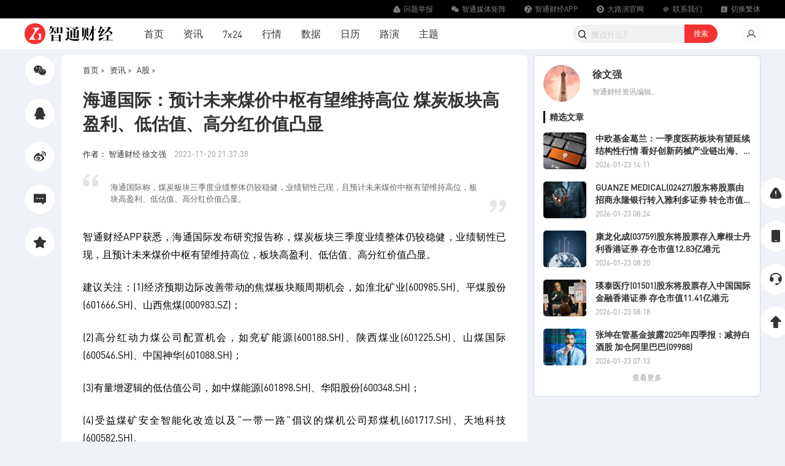

--- FILE ---
content_type: text/html;charset=UTF-8
request_url: http://img2.zhitongcaijing.com/content/detail/1026880.html
body_size: 34413
content:
<!DOCTYPE html>
<html lang="en">

<head>
  <meta charset="UTF-8" />
    <title>海通国际：预计未来煤价中枢有望维持高位 煤炭板块高盈利、低估值、高分红价值凸显</title>

  <meta name="keywords" content="海通国际_煤炭板块_智通财经网">
<meta name="description" content="海通国际称，煤炭板块三季度业绩整体仍较稳健，业绩韧性已现，且预计未来煤价中枢有望维持高位，板块高盈利、低估值、高分红价值凸显。">
<link href="/static/images/favicon.ico" rel="shortcut icon">
<link href="/static/images/favicon.ico" rel="shortcut icon">
<link href="/static/css/news.css" rel="stylesheet">
<link href="/static/css/auto_style.css" rel="stylesheet">
<link href="https://img.zhitongcaijing.com/static/plugins/css/chunk-vendors.css?v=4.5.35" rel="stylesheet">
<link href="https://img.zhitongcaijing.com/static/plugins/css/app.css?v=4.5.35" rel="stylesheet">
<link href="/static/css/base.css?v=4.5.35" rel="stylesheet">
<script src="https://img.zhitongcaijing.com/static/plugins/font/iconfont.js?v=4.5.35"></script>
<script src="https://img.zhitongcaijing.com/static/plugins/js/chunk-vendors.js?v=4.5.35"></script>
<script src="https://img.zhitongcaijing.com/static/plugins/js/app.js?v=4.5.35"></script></head>
<body>
  <div class="top-container-wrap">
        <div class="fixed-top">
  <div class="navbar-fixed">
    <div class="middle-box">
      <div class="navbar-item">
        <a href="/report.html" target="_blank">
          <svg data-v-74629d2a="" data-v-31fe183e="" aria-hidden="true" class="icon">
            <use data-v-74629d2a="" xlink:href="#iconjinggao-F"></use>
          </svg>
          <span>问题举报</span>
        </a>
      </div>
      <div class="navbar-item">
        <a href="/site/media.html" target="_blank">
          <svg class="icon" aria-hidden="true">
            <use xlink:href="#iconweixin"></use>
          </svg>
          <span>智通媒体矩阵</span>
        </a>
      </div>
      <div class="navbar-item pull-style-box">
        <a href="javascript:;">
          <svg class="icon" aria-hidden="true">
            <use xlink:href="#iconziyuan1"></use>
          </svg>
          <span>智通财经APP</span>
        </a>
        <div class="pull-style-bottom">
          <img src="/static/images/common/zhitongdown.png?v=2" />
          <div>下载智通财经APP</div>
        </div>
      </div>
      <div class="navbar-item">
        <a href="https://www.roadshowing.com/" target="_blank">
          <svg class="icon" aria-hidden="true">
            <use xlink:href="#iconziyuan3"></use>
          </svg>
          <span>大路演官网</span>
        </a>
      </div>
      <div class="navbar-item">
        <a href="/site/about.html?type=contact_us" target="_blank">
          <svg class="icon" aria-hidden="true">
            <use xlink:href="#iconyouxiang1"></use>
          </svg>
          <span>联系我们</span></a>
      </div>
      <div class="navbar-item choose-language">
        <a href="javascript:;">
          <svg class="icon" aria-hidden="true">
            <use xlink:href="#iconyuyan1"></use>
          </svg>
          <span>切换繁体</span>
        </a>
      </div>
    </div>
  </div>
  <div class="middle-box menu-wrap">
    <div class="logo-wrap">
      <div class="logo-box">
        <a href="/" title="智通财经"><img src="/static/images/logo.png" height="40" border="0" alt="智通财经" /></a>
      </div>
      <div class="menu-content-box">
        <div class="menu-item"><a href="/" target="_blank">首页</a></div>
        <div class="menu-item "><a href="/content/recommend.html" target="_blank">资讯</a></div>
        <div class="menu-item "><a href="/immediately.html" target="_blank">7x24</a></div>
        <div class="menu-item "><a href="/market.html" target="_blank">行情</a></div>
        <div class="menu-item "><a href="/data.html" target="_blank">数据</a></div>
        <div class="menu-item "><a href="/calendar.html?type=1" target="_blank">日历</a></div>
        <div class="menu-item">
          <a href="https://www.roadshowing.com" target="_blank">路演</a>
<!--          <span class="new-menu"></span>-->
        </div>
        <div class="menu-item "><a href="/theme.html" target="_blank">主题</a></div>
      </div>
    </div>
    <div id="menulogin">
    </div>
  </div>
</div>
<script type="text/javascript">
  window.ZTXX.menulogin('#menulogin');
  $(function() {
    window.language.tranInit(window.utils.getCookie('zh_choose_ztcj'));
    if (window.utils.getCookie('zh_choose_ztcj') == 'fan') {
      $('.choose-language').find('span').html('切换简体');
    } else {
      $('.choose-language').find('span').html('切换繁体');
    }
    $('.choose-language').click(function() {
      if ($(this).find('span').html() == '切换繁体') {
        window.language.tranInit('fan');
        location.reload();
      } else {
        window.language.tranInit('jian');
        location.reload();
      }
    })
  })
</script>

<!--顶部广告-->
    
<div class="middle-box content-wrap" id="fixed-anchor-point" style="margin-top: 10px;">
  <div class="content-detail-left">
    <div class="news-side-bar">
      <div class="fixed-inner-sider-box share-wrap-box">
        <div class="news-side-item" data-share-cmd="wechat">
          <div><span>分享<br />微信</span></div>
          <svg class="icon" aria-hidden="true">
            <use xlink:href="#iconweixin"></use>
          </svg>
        </div>
        <div class="news-side-item" data-share-cmd="QQZone">
          <div><span>分享<br />QQ</span></div>
          <svg class="icon" aria-hidden="true">
            <use xlink:href="#iconQQ"></use>
          </svg>
        </div>
        <div class="news-side-item" data-share-cmd="sina">
          <div><span>分享<br />微博</span></div>
          <svg class="icon" aria-hidden="true">
            <use xlink:href="#iconweibo"></use>
          </svg>
        </div>
        <div class="news-side-wrap" id="goto-comment">
          <!-- <span class="tag-style-box">15</span> -->
          <div class="news-side-item">
            <div><span>评论</span></div>
            <svg class="icon" aria-hidden="true">
              <use xlink:href="#iconpinglun"></use>
            </svg>
          </div>
        </div>
        <div class="news-side-item" data-collect="1026880" data-type="article" style="">
          <div><span>收藏</span></div>
          <svg class="icon" aria-hidden="true">
            <use xlink:href="#iconshoucang"></use>
          </svg>
        </div>
        <div class="news-side-item uncollect" data-uncollect="1026880" data-type="article" style="display:none">
          <div><span>取消<br />收藏</span></div>
          <svg class="icon" aria-hidden="true">
            <use xlink:href="#iconshoucang"></use>
          </svg>
        </div>
      </div>
    </div>
    <div class="news-content ">
      <div class="content-left news-detail-content-left">
                  <div class="news-content-navbar">
            <a href="/">首页 ></a>
            <a href="/news.html">资讯 ></a>
            <a href="/content/ajj.html"> A股 ></a>
          </div>
          <h1 class="news-title">海通国际：预计未来煤价中枢有望维持高位 煤炭板块高盈利、低估值、高分红价值凸显</h1>
          <div class="news-authnor-box">
            <div class="news-authnor-left-box">
              <a href="/author/profile/224.html">作者：
                                智通财经                徐文强              </a>
              <span>2023-11-20 21:37:38</span>
            </div>

                      </div>

                      <div class="digetst-box">
              <svg class="icon iconprev" aria-hidden="true">
                <use xlink:href="#iconyinyong-qian"></use>
              </svg>
              海通国际称，煤炭板块三季度业绩整体仍较稳健，业绩韧性已现，且预计未来煤价中枢有望维持高位，板块高盈利、低估值、高分红价值凸显。              <svg class="icon iconnext" aria-hidden="true">
                <use xlink:href="#iconyinyong-hou"></use>
              </svg>
            </div>
                    <div class="news-body-content">
                          <p>智通财经APP获悉，海通国际发布研究报告称，煤炭板块三季度业绩整体仍较稳健，业绩韧性已现，且预计未来煤价中枢有望维持高位，板块高盈利、低估值、高分红价值凸显。</p><p>建议关注：(1)经济预期边际改善带动的焦煤板块顺周期机会，如淮北矿业(600985.SH)、平煤股份(601666.SH)、山西焦煤(000983.SZ)；</p><p>(2)高分红动力煤公司配置机会，如兖矿能源(600188.SH)、陕西煤业(601225.SH)、山煤国际(600546.SH)、中国神华(601088.SH)；</p><p>(3)有量增逻辑的低估值公司，如中煤能源(601898.SH)、华阳股份(600348.SH)；</p><p>(4)受益煤矿安全智能化改造以及“一带一路”倡议的煤机公司郑煤机(601717.SH)、天地科技(600582.SH)。</p><p><strong>低基数效应下10月原煤产量同比增速显著回升，冬季安全生产形势依旧严峻。</strong><br/></p><p><strong>(1)产量：</strong>10月全国原煤产量3.89亿吨，同比/环比+3.8%/-1.1%；1-10月累计产量38.29亿吨，同比+3.1%。<strong>(2)需求：</strong>10月火电/生铁/水泥产量同比+4%/-2.8%/-4%，1-10月累计产量同比+5.7%/+2.3%/-1.1%。<strong>(3)山西省应急管理厅：</strong>11月16日吕梁市永聚煤矿一办公楼发生火灾，造成26人死亡、38人受伤。习总书记立即作出重要指示。<strong>(4)国家发改委：</strong>11月新闻发布会针对今冬保供工作指出，推动地方和企业合理安排生产计划，在确保安全的前提下努力稳产增产。</p><p>海通国际认为，10月原煤产量同比增速显著回升主因是基数低，环比仍有所回落，预计11-12月同比增速或非常有限。需求端，电力稳健增长，钢铁受高基数影响同比仍回落，水泥仍未好转。随着冬季旺季到来，需求或稳步提升，生产端虽增量有限，但考虑到进口及库存水平，供需整体紧平衡。</p><p><strong>高库存下煤价有所回落，但旺季需求和年末安全生产形势支撑下跌幅或有限。</strong></p><p>(1)截至11月17日，秦港煤价936元/吨，周环比/同比-16/-479元/吨(增幅-1.7%/-33.8%)。榆林5800、鄂尔多斯及大同5500大卡指数周环比+24/+22/+16元/吨至841/755/815元/吨。(2)本周(11月10日-16日)，沿海八省电厂平均日耗186万吨，同比+2.7%(前一周分别为189万吨、+9.7%)；平均库存3575万吨，同比+13.2%(前一周分别为3549万吨、+12.2%)。(3)截至11月17日，北方四港库存1763万吨，较22/21年同期+467/+143万吨(前一周同比+587/+271万吨)。</p><p>海通国际认为，寒潮过后电厂日耗环比有所回落，叠加港口及电厂库存高位、长协及进口供应充足，下游对高价煤接受程度有限，本周港口煤价有所回调。但年末安全生产形势依然严峻，预计煤价跌幅或有限，后续仍需继续关注经济复苏及需求实际释放情况，同时关注安监对主产区产量影响情况。</p><p><strong>钢材价格持续上涨+煤矿事故多发，焦煤价格继续跟涨。</strong></p><p><strong>(1)产量：</strong>10月全国焦炭产量4154万吨，同比/环比+5.8%/+0.2%；1-10月累计产量4.1亿吨，同比+2.9%。<strong>(2)</strong>截至11月17日，焦炭价格暂稳，焦煤价格周环比继续上涨150元/吨至2560元/吨。<strong>(3)</strong>截至11月17日，供给端，焦化厂开工率75.4%，周环比-0.6pct；需求端，Mysteel全国247家钢厂日均铁水产量235万吨，周环比/同比-1.4%/+4.7%(前一周同比+5.3%)。</p><p>海通国际认为，随着钢材价格持续上涨及上游让利，钢铁盈利持续好转，生产积极性尚可，铁水产量仍维持高位。受钢铁涨价及盈利改善催化，黑色产业链情绪持续向好，叠加本周煤矿事故多发，焦煤价格继续上涨，而焦炭价格暂稳。由于原材料焦煤价格连续上涨，焦企亏损加剧，开工率有所回落，供需结构或进一步收紧，焦炭短期或有一定上涨空间。中期看，考虑到焦煤下游库存持续低位，若需求边际出现改善弹性可期，后期需关注产业链终端需求情况及钢厂补库进度。</p>                        <div id="news-content"></div>
          </div>
        
        <div class="news-declare-box">
          智通声明：本内容为作者独立观点，不代表智通财经立场。未经允许不得转载，文中内容仅供参考，不作为实际操作建议，交易风险自担。更多最新最全港美股资讯，请点击<a href="https://www.zhitongcaijing.com/appdownload.html" target="_blank">下载智通财经App</a>
        </div>
                <div class="news-content-share-box">
          <div class="news-share-item-box" data-share-cmd="wechat">
            <div><span>分享<br />微信</span></div>
            <svg class="icon" aria-hidden="true">
              <use xlink:href="#iconweixin"></use>
            </svg>
          </div>
          <div class="news-share-item-box" data-share-cmd="QQZone">
            <div><span>分享<br />QQ</span></div>
            <svg class="icon" aria-hidden="true">
              <use xlink:href="#iconQQ"></use>
            </svg>
          </div>
          <div class="news-share-item-box" data-share-cmd="sina">
            <div><span>分享<br />微博</span></div>
            <svg class="icon" aria-hidden="true">
              <use xlink:href="#iconweibo"></use>
            </svg>
          </div>
          <div class="news-share-item-box" data-collect="1026880" data-type="article" style="">
            <div><span>收藏</span></div>
            <svg class="icon" aria-hidden="true">
              <use xlink:href="#iconshoucang"></use>
            </svg>
          </div>
          <div class="news-share-item-box uncollect" data-uncollect="1026880" data-type="article" style="display:none">
            <div><span>取消<br />收藏</span></div>
            <svg class="icon" aria-hidden="true">
              <use xlink:href="#iconshoucang"></use>
            </svg>
          </div>
        </div>
                  <div class="news-relevance-box">
            <div class="news-relevance-title">
              <svg class="icon prev-icon" aria-hidden="true">
                <use xlink:href="#iconxiangguanyuedu"></use>
              </svg>
              <span>相关阅读</span>
            </div>
            <div class="news-relevance-content">
                                                <div class="news-relevance-item">
                    <a href="/content/detail/1025344.html">海通国际(00665)：购股权计划项下授出的610份购股权已获行使</a>
                    <div>
                      <span>2023-11-16 16:55</span>
                      <span>吴浩峰</span>
                    </div>
                  </div>
                                  <div class="news-relevance-item">
                    <a href="/content/detail/1024895.html">海通国际(00665)：私有化前提条件已获达成</a>
                    <div>
                      <span>2023-11-15 18:14</span>
                      <span>董慧林</span>
                    </div>
                  </div>
                                  <div class="news-relevance-item">
                    <a href="/content/detail/1023109.html">国海证券：焦煤&动力煤价格风险释放充分且预期向好 持续看好煤炭板块投资机会</a>
                    <div>
                      <span>2023-11-10 21:20</span>
                      <span>严文才</span>
                    </div>
                  </div>
                                  <div class="news-relevance-item">
                    <a href="/content/detail/1022746.html">海通国际(00665)：购股权计划项下授出的约6.58万份购股权已获行使</a>
                    <div>
                      <span>2023-11-10 16:43</span>
                      <span>吴浩峰</span>
                    </div>
                  </div>
                                  <div class="news-relevance-item">
                    <a href="/content/detail/1019813.html">海通国际(00665)获授最高60亿港元的循环融资贷款</a>
                    <div>
                      <span>2023-11-03 18:13</span>
                      <span>钱思杰</span>
                    </div>
                  </div>
                                          </div>
          </div>
              </div>
      <!-- <div style="margin: 10px 0 0" id="comment-wrap" class="content-left news-detail-content-left">
        <div id="comment-box"></div>
      </div> -->
    </div>
  </div>


  <div class="content-right">
          <div class="fixed-inner-sider-box">
        <div id="content-right"></div>
      </div>
      </div>

</div>
<script>
  var info = {"content_id":"1026880","p_category_id":"155","category_id":"190","title":"\u6d77\u901a\u56fd\u9645\uff1a\u9884\u8ba1\u672a\u6765\u7164\u4ef7\u4e2d\u67a2\u6709\u671b\u7ef4\u6301\u9ad8\u4f4d \u7164\u70ad\u677f\u5757\u9ad8\u76c8\u5229\u3001\u4f4e\u4f30\u503c\u3001\u9ad8\u5206\u7ea2\u4ef7\u503c\u51f8\u663e","user_id":"224","column_or_author":"1","create_time":"1700487458","image":"https:\/\/img.zhitongcaijing.com\/image\/20231120\/20231120213657_34621.png?x-oss-process=image\/format,jpg\/quality,Q_80\/resize,w_250","content":"<p>\u667a\u901a\u8d22\u7ecfAPP\u83b7\u6089\uff0c\u6d77\u901a\u56fd\u9645\u53d1\u5e03\u7814\u7a76\u62a5\u544a\u79f0\uff0c\u7164\u70ad\u677f\u5757\u4e09\u5b63\u5ea6\u4e1a\u7ee9\u6574\u4f53\u4ecd\u8f83\u7a33\u5065\uff0c\u4e1a\u7ee9\u97e7\u6027\u5df2\u73b0\uff0c\u4e14\u9884\u8ba1\u672a\u6765\u7164\u4ef7\u4e2d\u67a2\u6709\u671b\u7ef4\u6301\u9ad8\u4f4d\uff0c\u677f\u5757\u9ad8\u76c8\u5229\u3001\u4f4e\u4f30\u503c\u3001\u9ad8\u5206\u7ea2\u4ef7\u503c\u51f8\u663e\u3002<\/p><p>\u5efa\u8bae\u5173\u6ce8\uff1a(1)\u7ecf\u6d4e\u9884\u671f\u8fb9\u9645\u6539\u5584\u5e26\u52a8\u7684\u7126\u7164\u677f\u5757\u987a\u5468\u671f\u673a\u4f1a\uff0c\u5982\u6dee\u5317\u77ff\u4e1a(600985.SH)\u3001\u5e73\u7164\u80a1\u4efd(601666.SH)\u3001\u5c71\u897f\u7126\u7164(000983.SZ)\uff1b<\/p><p>(2)\u9ad8\u5206\u7ea2\u52a8\u529b\u7164\u516c\u53f8\u914d\u7f6e\u673a\u4f1a\uff0c\u5982\u5156\u77ff\u80fd\u6e90(600188.SH)\u3001\u9655\u897f\u7164\u4e1a(601225.SH)\u3001\u5c71\u7164\u56fd\u9645(600546.SH)\u3001\u4e2d\u56fd\u795e\u534e(601088.SH)\uff1b<\/p><p>(3)\u6709\u91cf\u589e\u903b\u8f91\u7684\u4f4e\u4f30\u503c\u516c\u53f8\uff0c\u5982\u4e2d\u7164\u80fd\u6e90(601898.SH)\u3001\u534e\u9633\u80a1\u4efd(600348.SH)\uff1b<\/p><p>(4)\u53d7\u76ca\u7164\u77ff\u5b89\u5168\u667a\u80fd\u5316\u6539\u9020\u4ee5\u53ca\u201c\u4e00\u5e26\u4e00\u8def\u201d\u5021\u8bae\u7684\u7164\u673a\u516c\u53f8\u90d1\u7164\u673a(601717.SH)\u3001\u5929\u5730\u79d1\u6280(600582.SH)\u3002<\/p><p><strong>\u4f4e\u57fa\u6570\u6548\u5e94\u4e0b10\u6708\u539f\u7164\u4ea7\u91cf\u540c\u6bd4\u589e\u901f\u663e\u8457\u56de\u5347\uff0c\u51ac\u5b63\u5b89\u5168\u751f\u4ea7\u5f62\u52bf\u4f9d\u65e7\u4e25\u5cfb\u3002<\/strong><br\/><\/p><p><strong>(1)\u4ea7\u91cf\uff1a<\/strong>10\u6708\u5168\u56fd\u539f\u7164\u4ea7\u91cf3.89\u4ebf\u5428\uff0c\u540c\u6bd4\/\u73af\u6bd4+3.8%\/-1.1%\uff1b1-10\u6708\u7d2f\u8ba1\u4ea7\u91cf38.29\u4ebf\u5428\uff0c\u540c\u6bd4+3.1%\u3002<strong>(2)\u9700\u6c42\uff1a<\/strong>10\u6708\u706b\u7535\/\u751f\u94c1\/\u6c34\u6ce5\u4ea7\u91cf\u540c\u6bd4+4%\/-2.8%\/-4%\uff0c1-10\u6708\u7d2f\u8ba1\u4ea7\u91cf\u540c\u6bd4+5.7%\/+2.3%\/-1.1%\u3002<strong>(3)\u5c71\u897f\u7701\u5e94\u6025\u7ba1\u7406\u5385\uff1a<\/strong>11\u670816\u65e5\u5415\u6881\u5e02\u6c38\u805a\u7164\u77ff\u4e00\u529e\u516c\u697c\u53d1\u751f\u706b\u707e\uff0c\u9020\u621026\u4eba\u6b7b\u4ea1\u300138\u4eba\u53d7\u4f24\u3002\u4e60\u603b\u4e66\u8bb0\u7acb\u5373\u4f5c\u51fa\u91cd\u8981\u6307\u793a\u3002<strong>(4)\u56fd\u5bb6\u53d1\u6539\u59d4\uff1a<\/strong>11\u6708\u65b0\u95fb\u53d1\u5e03\u4f1a\u9488\u5bf9\u4eca\u51ac\u4fdd\u4f9b\u5de5\u4f5c\u6307\u51fa\uff0c\u63a8\u52a8\u5730\u65b9\u548c\u4f01\u4e1a\u5408\u7406\u5b89\u6392\u751f\u4ea7\u8ba1\u5212\uff0c\u5728\u786e\u4fdd\u5b89\u5168\u7684\u524d\u63d0\u4e0b\u52aa\u529b\u7a33\u4ea7\u589e\u4ea7\u3002<\/p><p>\u6d77\u901a\u56fd\u9645\u8ba4\u4e3a\uff0c10\u6708\u539f\u7164\u4ea7\u91cf\u540c\u6bd4\u589e\u901f\u663e\u8457\u56de\u5347\u4e3b\u56e0\u662f\u57fa\u6570\u4f4e\uff0c\u73af\u6bd4\u4ecd\u6709\u6240\u56de\u843d\uff0c\u9884\u8ba111-12\u6708\u540c\u6bd4\u589e\u901f\u6216\u975e\u5e38\u6709\u9650\u3002\u9700\u6c42\u7aef\uff0c\u7535\u529b\u7a33\u5065\u589e\u957f\uff0c\u94a2\u94c1\u53d7\u9ad8\u57fa\u6570\u5f71\u54cd\u540c\u6bd4\u4ecd\u56de\u843d\uff0c\u6c34\u6ce5\u4ecd\u672a\u597d\u8f6c\u3002\u968f\u7740\u51ac\u5b63\u65fa\u5b63\u5230\u6765\uff0c\u9700\u6c42\u6216\u7a33\u6b65\u63d0\u5347\uff0c\u751f\u4ea7\u7aef\u867d\u589e\u91cf\u6709\u9650\uff0c\u4f46\u8003\u8651\u5230\u8fdb\u53e3\u53ca\u5e93\u5b58\u6c34\u5e73\uff0c\u4f9b\u9700\u6574\u4f53\u7d27\u5e73\u8861\u3002<\/p><p><strong>\u9ad8\u5e93\u5b58\u4e0b\u7164\u4ef7\u6709\u6240\u56de\u843d\uff0c\u4f46\u65fa\u5b63\u9700\u6c42\u548c\u5e74\u672b\u5b89\u5168\u751f\u4ea7\u5f62\u52bf\u652f\u6491\u4e0b\u8dcc\u5e45\u6216\u6709\u9650\u3002<\/strong><\/p><p>(1)\u622a\u81f311\u670817\u65e5\uff0c\u79e6\u6e2f\u7164\u4ef7936\u5143\/\u5428\uff0c\u5468\u73af\u6bd4\/\u540c\u6bd4-16\/-479\u5143\/\u5428(\u589e\u5e45-1.7%\/-33.8%)\u3002\u6986\u67975800\u3001\u9102\u5c14\u591a\u65af\u53ca\u5927\u540c5500\u5927\u5361\u6307\u6570\u5468\u73af\u6bd4+24\/+22\/+16\u5143\/\u5428\u81f3841\/755\/815\u5143\/\u5428\u3002(2)\u672c\u5468(11\u670810\u65e5-16\u65e5)\uff0c\u6cbf\u6d77\u516b\u7701\u7535\u5382\u5e73\u5747\u65e5\u8017186\u4e07\u5428\uff0c\u540c\u6bd4+2.7%(\u524d\u4e00\u5468\u5206\u522b\u4e3a189\u4e07\u5428\u3001+9.7%)\uff1b\u5e73\u5747\u5e93\u5b583575\u4e07\u5428\uff0c\u540c\u6bd4+13.2%(\u524d\u4e00\u5468\u5206\u522b\u4e3a3549\u4e07\u5428\u3001+12.2%)\u3002(3)\u622a\u81f311\u670817\u65e5\uff0c\u5317\u65b9\u56db\u6e2f\u5e93\u5b581763\u4e07\u5428\uff0c\u8f8322\/21\u5e74\u540c\u671f+467\/+143\u4e07\u5428(\u524d\u4e00\u5468\u540c\u6bd4+587\/+271\u4e07\u5428)\u3002<\/p><p>\u6d77\u901a\u56fd\u9645\u8ba4\u4e3a\uff0c\u5bd2\u6f6e\u8fc7\u540e\u7535\u5382\u65e5\u8017\u73af\u6bd4\u6709\u6240\u56de\u843d\uff0c\u53e0\u52a0\u6e2f\u53e3\u53ca\u7535\u5382\u5e93\u5b58\u9ad8\u4f4d\u3001\u957f\u534f\u53ca\u8fdb\u53e3\u4f9b\u5e94\u5145\u8db3\uff0c\u4e0b\u6e38\u5bf9\u9ad8\u4ef7\u7164\u63a5\u53d7\u7a0b\u5ea6\u6709\u9650\uff0c\u672c\u5468\u6e2f\u53e3\u7164\u4ef7\u6709\u6240\u56de\u8c03\u3002\u4f46\u5e74\u672b\u5b89\u5168\u751f\u4ea7\u5f62\u52bf\u4f9d\u7136\u4e25\u5cfb\uff0c\u9884\u8ba1\u7164\u4ef7\u8dcc\u5e45\u6216\u6709\u9650\uff0c\u540e\u7eed\u4ecd\u9700\u7ee7\u7eed\u5173\u6ce8\u7ecf\u6d4e\u590d\u82cf\u53ca\u9700\u6c42\u5b9e\u9645\u91ca\u653e\u60c5\u51b5\uff0c\u540c\u65f6\u5173\u6ce8\u5b89\u76d1\u5bf9\u4e3b\u4ea7\u533a\u4ea7\u91cf\u5f71\u54cd\u60c5\u51b5\u3002<\/p><p><strong>\u94a2\u6750\u4ef7\u683c\u6301\u7eed\u4e0a\u6da8+\u7164\u77ff\u4e8b\u6545\u591a\u53d1\uff0c\u7126\u7164\u4ef7\u683c\u7ee7\u7eed\u8ddf\u6da8\u3002<\/strong><\/p><p><strong>(1)\u4ea7\u91cf\uff1a<\/strong>10\u6708\u5168\u56fd\u7126\u70ad\u4ea7\u91cf4154\u4e07\u5428\uff0c\u540c\u6bd4\/\u73af\u6bd4+5.8%\/+0.2%\uff1b1-10\u6708\u7d2f\u8ba1\u4ea7\u91cf4.1\u4ebf\u5428\uff0c\u540c\u6bd4+2.9%\u3002<strong>(2)<\/strong>\u622a\u81f311\u670817\u65e5\uff0c\u7126\u70ad\u4ef7\u683c\u6682\u7a33\uff0c\u7126\u7164\u4ef7\u683c\u5468\u73af\u6bd4\u7ee7\u7eed\u4e0a\u6da8150\u5143\/\u5428\u81f32560\u5143\/\u5428\u3002<strong>(3)<\/strong>\u622a\u81f311\u670817\u65e5\uff0c\u4f9b\u7ed9\u7aef\uff0c\u7126\u5316\u5382\u5f00\u5de5\u738775.4%\uff0c\u5468\u73af\u6bd4-0.6pct\uff1b\u9700\u6c42\u7aef\uff0cMysteel\u5168\u56fd247\u5bb6\u94a2\u5382\u65e5\u5747\u94c1\u6c34\u4ea7\u91cf235\u4e07\u5428\uff0c\u5468\u73af\u6bd4\/\u540c\u6bd4-1.4%\/+4.7%(\u524d\u4e00\u5468\u540c\u6bd4+5.3%)\u3002<\/p><p>\u6d77\u901a\u56fd\u9645\u8ba4\u4e3a\uff0c\u968f\u7740\u94a2\u6750\u4ef7\u683c\u6301\u7eed\u4e0a\u6da8\u53ca\u4e0a\u6e38\u8ba9\u5229\uff0c\u94a2\u94c1\u76c8\u5229\u6301\u7eed\u597d\u8f6c\uff0c\u751f\u4ea7\u79ef\u6781\u6027\u5c1a\u53ef\uff0c\u94c1\u6c34\u4ea7\u91cf\u4ecd\u7ef4\u6301\u9ad8\u4f4d\u3002\u53d7\u94a2\u94c1\u6da8\u4ef7\u53ca\u76c8\u5229\u6539\u5584\u50ac\u5316\uff0c\u9ed1\u8272\u4ea7\u4e1a\u94fe\u60c5\u7eea\u6301\u7eed\u5411\u597d\uff0c\u53e0\u52a0\u672c\u5468\u7164\u77ff\u4e8b\u6545\u591a\u53d1\uff0c\u7126\u7164\u4ef7\u683c\u7ee7\u7eed\u4e0a\u6da8\uff0c\u800c\u7126\u70ad\u4ef7\u683c\u6682\u7a33\u3002\u7531\u4e8e\u539f\u6750\u6599\u7126\u7164\u4ef7\u683c\u8fde\u7eed\u4e0a\u6da8\uff0c\u7126\u4f01\u4e8f\u635f\u52a0\u5267\uff0c\u5f00\u5de5\u7387\u6709\u6240\u56de\u843d\uff0c\u4f9b\u9700\u7ed3\u6784\u6216\u8fdb\u4e00\u6b65\u6536\u7d27\uff0c\u7126\u70ad\u77ed\u671f\u6216\u6709\u4e00\u5b9a\u4e0a\u6da8\u7a7a\u95f4\u3002\u4e2d\u671f\u770b\uff0c\u8003\u8651\u5230\u7126\u7164\u4e0b\u6e38\u5e93\u5b58\u6301\u7eed\u4f4e\u4f4d\uff0c\u82e5\u9700\u6c42\u8fb9\u9645\u51fa\u73b0\u6539\u5584\u5f39\u6027\u53ef\u671f\uff0c\u540e\u671f\u9700\u5173\u6ce8\u4ea7\u4e1a\u94fe\u7ec8\u7aef\u9700\u6c42\u60c5\u51b5\u53ca\u94a2\u5382\u8865\u5e93\u8fdb\u5ea6\u3002<\/p>","digest":"\u6d77\u901a\u56fd\u9645\u79f0\uff0c\u7164\u70ad\u677f\u5757\u4e09\u5b63\u5ea6\u4e1a\u7ee9\u6574\u4f53\u4ecd\u8f83\u7a33\u5065\uff0c\u4e1a\u7ee9\u97e7\u6027\u5df2\u73b0\uff0c\u4e14\u9884\u8ba1\u672a\u6765\u7164\u4ef7\u4e2d\u67a2\u6709\u671b\u7ef4\u6301\u9ad8\u4f4d\uff0c\u677f\u5757\u9ad8\u76c8\u5229\u3001\u4f4e\u4f30\u503c\u3001\u9ad8\u5206\u7ea2\u4ef7\u503c\u51f8\u663e\u3002","keywords":"\u6d77\u901a\u56fd\u9645_\u7164\u70ad\u677f\u5757_\u667a\u901a\u8d22\u7ecf\u7f51","create_user":",224,","category_path":"155,190,","fileUrl":"","stock_list":"600188.SH,601225.SH,600546.SH,601088.SH,601898.SH,600348.SH","type":"author","author_info":{"author_name":"\u5f90\u6587\u5f3a","author_company":"","author_id":"224","introduce":"\u667a\u901a\u8d22\u7ecf\u8d44\u8baf\u7f16\u8f91\u3002","avatar":"https:\/\/img.zhitongcaijing.com\/image\/20210309\/20210309174737_33524.png?x-oss-process=image\/format,jpg\/quality,Q_80","url":"\/author\/profile\/224.html","author_type":"1"},"create_time_desc":"2023-11-20 21:37","user_create_time_desc":"2023-11-20 21:37:38","category":{"category_id":"155","category_name":"A\u80a1"},"category_name":"A\u80a1","url":"\/content\/detail\/1026880.html","original_id":"1026880","id":"1026880","vip":"0","is_play":0,"unscramble_content":"","unscramble_title":"","has_unscramble":"0","collect":0,"theme_id":""};
  var types = "article";

  $(function() {
    function moduleType() {
      var type = info.type || 'illustrated';
      if (type == 'author' || type == 'column') { //专栏
        return 'illustrated'
      } else if (type == 'theme') { //主题
        return 'themeart';
      } else if (type == 'pic') { //图说
        return 'hotarticle';
      } else { //专题
        return 'topicart';
      }
    }
    if (types == 'announcement' || types == 'report') {
      window.ZTXX.articleList('#content-right-read', [{
        key: 'hotarticle'
      }, ])
    } else {
      window.ZTXX.articleList('#content-right', [{
        key: moduleType()
      }, ])
    }

    function getMainContent() {
      window.GET('/user/unscramble.html?content_id=1026880').then(function(res) {
        if (res[0]) {
          $('#subscribe-vip-box').show();
          $('#news-content').empty()
          return;
        }
        $('#subscribe-vip-box').hide();
        $('#news-content').html(res[1])
      });
    }
    var followId = '';
    var followType = 'author';
    
    $("body").on('click', '.news-subscibe-button-box', function() {
      window.ZTXX.contentFollow(followId, followType).then(function(res) {
        if (res[0]) return;
        $(window).trigger('follow', {
          id: followId,
          type: followType,
          attention: 1
        })
      })
    });

    $('#goto-comment').on('click', function() {
      window.utils.scrollTo($("#comment-wrap").offset().top, 200)
    })
    $('.share-wrap-box, .news-content-share-box').on('click', '[data-share-cmd]', function(e) {
      switch ($(e.currentTarget).attr('data-share-cmd')) {
        case 'QQZone':
          return window.utils.shareQQZone();
        case 'sina':
          return window.utils.shareSina();
        case 'wechat':
          return window.utils.shareWechat();
      }
    });

    var collect = $('[data-collect]')
    var uncollect = $('[data-uncollect]')
    collect.on('click', function() {
      var type = $(this).attr('data-type');
      var content_id = $(this).attr('data-collect');

      window.ZTXX.checkLogin().then(function(res) {
        if (!res) return;
        window.POST('/user/collect.html', {
          type: type,
          content_id: content_id,
          status: 1
        }).then(function(res) {
          if (res[0]) return;
          collect.hide();
          uncollect.show()
        });
      });
    })
    uncollect.on('click', function() {
      var type = $(this).attr('data-type');
      var content_id = $(this).attr('data-uncollect');
      window.ZTXX.checkLogin().then(function(res) {
        if (!res) return;
        window.POST('/user/collect.html', {
          type: type,
          content_id: content_id,
          status: 0
        }).then(function(res) {
          if (res[0]) return;
          collect.show();
          uncollect.hide()
        });
      })
    })
  })
</script>  </div>

  <div class="footer-box">
  <div class="middle-box">
    <div class="foot-menu-box">
      <a href="/site/about.html">关于智通财经</a>
      <a href="/site/about.html?type=contact_us">联系我们</a>
      <a href="/site/about.html?type=business#business">商务合作</a>
      <a href="/site/about.html?type=join_us">加入我们</a>
      <a href="https://weibo.com/GGWJJ" target="_blank">微博@智通财经</a>
      <a href="/site/about.html?type=terms">用户协议</a>
      <a href="/site/about.html?type=privacy">隐私政策</a>
      <a href="https://www.12377.cn/" target="_blank">信息安全举报</a>
    </div>
    <div class="declare-box"><span>声明：</span>未经授权，不得复制、转载或以其他方式使用本网站的内容。智通财经及授权的第三方信息提供者竭力确保数据准确可靠，但不保证数据绝对正确。</div>
    <div class="friend-link-box">
      <div class="title-text">友链：</div>
      <div class="friend-link-content">
        <a href="http://finance.sina.com.cn/stock/hkstock/" target="_blank" title="新浪港股">新浪港股</a>
        <a href="http://www.10jqka.com.cn/" target="_blank" title="同花顺财经">同花顺财经</a>
        <a href="http://www.p5w.net/" target="_blank" title="全景网">全景网</a>
        <a href="http://www.eastmoney.com/" target="_blank" title="东方财富网">东方财富网</a>
        <a href="http://hk.stock.hexun.com/" target="_blank" title="和讯港股">和讯港股</a>
        <a href="http://hk.jrj.com.cn/" target="_blank" title="金融界港股">金融界港股</a>
        <a href="http://www.youliancloud.cn/" target="_blank" title="有连云">有连云</a>
        <a href="https://www.97caijing.com/" target="_blank" title="久期财经">久期财经</a>
        <a href="https://www.roadshowing.com/" target="_blank" title="大路演">大路演</a>
        <a href="https://www.popcj.com/" target="_blank" title="泡财经">泡财经</a>
        <a href="https://www.simuwang.com" target="_blank" title="私募排排网">私募排排网</a>
      </div>
    </div>
    <div class="copyright-box">
      <div>© 2013-2026 深圳智通财经信息科技服务有限公司 <a href="https://beian.miit.gov.cn" target="_blank">粤ICP备17091490号-1</a></div>
      <div class="beian-box">
        <img src="/static/images/common/beian.png" class="beian-img" />
        <a href="http://www.beian.gov.cn/portal/index.do" target="_blank">粤公网安备44030402001101</a>
        <img src="/static/images/common/gs.gif" class="gongshang-img" />

        <a href="http://fisbaobei.ifcert.cn/" target="_blank" style="margin-left: 20px;">粤金信备［2021］2号</a>

      </div>
    </div>
    <div class="down-fixed-img">
      <a href="https://www.zhitongcaijing.com/downloadapp.html" target="_blank">
        <img src="/static/images/common/zhitongdown.png" />
        扫码下载智通APP
      </a>
    </div>
  </div>
</div>
<script>
    (function(){
        var bp = document.createElement('script');
        var curProtocol = window.location.protocol.split(':')[0];
        if (curProtocol === 'https') {
            bp.src = 'https://zz.bdstatic.com/linksubmit/push.js';
        }
        else {
            bp.src = 'http://push.zhanzhang.baidu.com/push.js';
        }
        var s = document.getElementsByTagName("script")[0];
        s.parentNode.insertBefore(bp, s);
    })();
</script>
<script>
    var _hmt = _hmt || [];
    (function() {
        var hm = document.createElement("script");
        hm.src = "https://hm.baidu.com/hm.js?798bcc2e164540abf265d2beeb49b3b0";
        var s = document.getElementsByTagName("script")[0];
        s.parentNode.insertBefore(hm, s);
    })();
</script>
<script type="text/javascript">var cnzz_protocol = (("https:" == document.location.protocol) ? " https://" : " http://");
    document.write(unescape("%3Cspan id='cnzz_stat_icon_1258425140' style='display:none' %3E%3C/span%3E%3Cscript src='" + cnzz_protocol + "s4.cnzz.com/z_stat.php%3Fid%3D1258425140' type='text/javascript'%3E%3C/script%3E"));</script>    <script>
    window.ZTXX.sidebar();
  </script>

</body>

</html>


--- FILE ---
content_type: text/css
request_url: http://img2.zhitongcaijing.com/static/css/base.css?v=4.5.35
body_size: 20410
content:
@font-face {
  font-family: "custom-din";
  src: url("./DIN-Pro-Regular-2.otf") format("truetype");
}
html,
body {
  margin: 0;
  padding: 0;
  font-size: 14px;
  font-family: "custom-din", "bahnschrift", "DIN Pro", "PingFang SC", "Hiragino Sans GB", "Microsoft YaHei", "Arial",
    "sans-serif";
  background: rgba(239, 242, 246, 1);
}
pre,
button,
textarea,
input {
  font-family: inherit;
}
body {
  min-width: 1200px;
  overflow: auto;
  padding: 80px 0 0;
  min-height: 100vh;
  display: flex;
  flex-direction: column;
  justify-content: space-between;
}
* {
  box-sizing: border-box;
  outline: none;
}
a {
  color: inherit;
  text-decoration: none;
}
img {
  border: 0;
}
ul,
li {
  margin: 0;
  padding: 0;
  list-style-type: none;
}

.middle-box {
  width: 1200px;
  margin: 0 auto;
}

.fixed-top {
  position: fixed;
  height: 80px;
  width: 100%;
  min-width: 1200px;
  top: 0;
  left: 0;
  background: #fff;
  z-index: 100;
}

.navbar-fixed {
  background-color: rgba(0, 0, 0, 1);
}

.navbar-fixed .middle-box {
  display: flex;
  height: 30px;
  align-items: center;
  justify-content: flex-end;
  font-size: 12px;
  color: rgba(255, 255, 255, 0.5);
}
.navbar-fixed .middle-box .navbar-item {
  margin: 0 0 0 30px;
}

.navbar-fixed .middle-box .navbar-item.pull-style-box {
  position: relative;
  display: flex;
  align-items: center;
  height: 100%;
}
.navbar-fixed .middle-box .navbar-item.pull-style-box a {
  background-color: rgba(0, 0, 0, 1);
  position: relative;
  z-index: 7;
  display: flex;
  height: 100%;
}
.navbar-fixed .middle-box .navbar-item.pull-style-box a:before {
  width: 15px;
  position: absolute;
  content: "";
  height: 100%;
  background-color: rgba(0, 0, 0, 1);
  left: -15px;
}
.navbar-fixed .middle-box .navbar-item.pull-style-box a:after {
  width: 15px;
  position: absolute;
  content: "";
  height: 100%;
  background-color: rgba(0, 0, 0, 1);
  right: -15px;
}
.navbar-fixed .middle-box .navbar-item.pull-style-box:hover .pull-style-bottom {
  transform: translate3d(0, 0, 0);
}
.navbar-fixed .middle-box .navbar-item.pull-style-box .pull-style-bottom {
  width: 130px;
  position: absolute;
  background-color: rgba(0, 0, 0, 1);
  padding: 0 10px;
  transition: transform 0.3s;
  left: -50%;
  top: 100%;
  transform: translate3d(0, -100%, 0);
  margin-left: 20px;
  text-align: center;
  color: #fff;
  line-height: 30px;
  z-index: 6;
}
.navbar-fixed .middle-box .navbar-item.pull-style-box .pull-style-bottom img {
  width: 100%;
  background: #fff;
  padding: 5px;
}
.navbar-fixed .middle-box .navbar-item > a {
  display: flex;
  align-items: center;
}
.navbar-fixed .middle-box .navbar-item:hover > a {
  color: #fff;
}
.navbar-fixed .middle-box .navbar-item > a svg {
  margin: 0 5px 0 0;
}
.menu-wrap {
  display: flex;
  justify-content: space-between;
  height: 50px;
}

.logo-wrap {
  display: flex;
  align-items: center;
}

.logo-box {
  height: 100%;
  display: flex;
  align-items: center;
}

.logo-box img {
  display: block;
}

.menu-content-box {
  display: flex;
  height: 100%;
  margin: 0 0 0 35px;
  font-size: 16px
}

.menu-content-box .menu-item {
  margin: 0 5px;
  height: 100%;
  display: flex;
  align-items: center;
  position: relative;
}

.menu-content-box .menu-item a {
  padding: 0 11px;
  display: block;
}
.menu-content-box .menu-item.selected a {
  font-weight: bold;
  color: rgb(245, 50, 50);
}

.menu-content-box .menu-item .new-menu {
  background: url("/static/images/common/new-icon.png");
  width: 34px;
  height: 18px;
  position: absolute;
  top: 50%;
  right: 0;
  margin: -21px -3px 0 0;
}

.margin-bottom-small {
  margin-bottom: 10px;
}
.margin-bottom-medium {
  margin-bottom: 20px;
}
.footer-box {
  background: #000;
  color: #797979;
  font-size: 12px;
  padding: 10px 0;
  margin-top: 80px;
}

.footer-box .middle-box {
  position: relative;
}
.footer-box .middle-box .down-fixed-img {
  position: absolute;
  top: 5px;
  right: 0;
  line-height: 26px;
}
.footer-box .middle-box .down-fixed-img a {
  display: flex;
  flex-direction: column;
  color: #fff;
  text-align: center;
}

.footer-box .middle-box .down-fixed-img img {
  background: #fff;
  width: 100px;
  height: 100px;
  padding: 5px;
}

.foot-menu-box {
  font-size: 15px;
  display: flex;
  height: 30px;
  align-items: center;
}

.foot-menu-box a {
  margin: 0 30px 0 0;
  color: #fff;
}

.foot-menu-box a:hover {
  color: rgb(245, 50, 50);
}

.menu-login-button-icon {
  width: 30px;
  height: 30px;
  border: 1px solid #eee;
  cursor: pointer;
  border-radius: 50%;
  display: flex;
  justify-content: center;
  align-items: center;
}

.menu-login-button-icon:hover {
  background: #eee;
}

.friend-link-box {
  display: flex;
  width: 950px;
  margin: 0 0 5px;
}
.friend-link-box .title-text {
  color: #fff;
  flex: none;
}
.copyright-box {
  display: flex;
  align-items: center;
}
.beian-box {
  display: flex;
  align-items: center;
  margin: 0 0 0 55px;
}
.beian-box a:hover {
  color: rgb(245, 50, 50);
}
.declare-box {
  margin: 10px 0;
}
.friend-link-content {
  display: flex;
  margin: 0 0 0 -8px;
  flex-wrap: wrap;
}
.friend-link-content a {
  padding: 0 8px;
  position: relative;
}
.friend-link-content a::before {
  content: "";
  position: absolute;
  width: 1px;
  height: 10px;
  background: #515151;
  top: 50%;
  right: 0;
  margin-top: -5px;
}
.friend-link-content a:hover {
  color: #fff;
}
.declare-box span {
  color: #fff;
}

.beian-img {
  width: 20px;
  height: 20px;
  flex: none;
  margin: 0 10px 0 0;
}

.gongshang-img {
  width: 23px;
  height: 30px;
  flex: none;
  margin: 0 0 0 44px;
}

.full-banner {
  height: 80px;
  overflow: hidden;
  margin-top: 10px;
  margin-bottom: 10px;
  position: relative;
}

.full-banner img {
  display: block;
  height: 100%;
  width: 100%;
  border-radius: 8px;
}

.full-banner .close-btn {
  position: absolute;
  top: 0;
  right: 0;
  color: #fff;
  font-size: 12px;
  padding: 5px 10px;
  cursor: pointer;
}

.red-color {
  color: rgb(245, 50, 50);
}

.shadow-wrap-box {
  position: relative;
}

.shadow-wrap-box:hover {
  z-index: 3;
}

.shadow-wrap-box::after {
  content: "";
  position: absolute;
  z-index: 0;
  height: 100%;
  top: 0;
  left: -15px;
  right: -15px;
  background: #fff;
  box-shadow: rgba(0, 0, 0, 0) 0 0 10px 0;
  transition: box-shadow 0.3s;
}

.shadow-wrap-box:hover::after {
  box-shadow: rgba(0, 0, 0, 0.15) 0 0 10px 0;
}

/* list item */
.info-list-item {
  display: flex;
  padding: 15px 0;
  position: relative;
  z-index: 1;
}

.info-list-item::after {
  content: "";
  position: absolute;
  left: 0;
  right: 0;
  bottom: 0;
  height: 1px;
  background: #f2f2f2;
}

.info-list-item .photo-image {
  width: 150px;
  height: 120px;
  border-radius: 6px;
  overflow: hidden;
  flex: none;
  margin: 0 20px 0 0;
  position: relative;
}

.not-image-box .info-list-item .photo-image,
.not-image-box .info-list-item .info-item-content-desc {
  display: none;
}

.info-list-item .photo-image img {
  position: absolute;
  left: 50%;
  top: 50%;
  -webkit-transform: translate(-50%, -50%);
  transform: translate(-50%, -50%);
  min-width: 100%;
  width: auto;
  height: 100%;
  -webkit-transition: width 0.2s ease-out, height 0.2s ease-out;
  transition: width 0.2s ease-out, height 0.2s ease-out;
  object-fit: cover;
}
.info-list-item:hover .photo-image img {
  height: 110%;
}

.info-list-item:hover .photo-image::before {
  content: "";
  position: absolute;
  left: 0;
  top: 0;
  right: 0;
  bottom: 0;
  background: rgba(0, 0, 0, 0.1);
  pointer-events: none;
  z-index: 1;
}

.info-item-content-title {
  margin: 0 0 5px;
  font-weight: bold;
  font-size: 18px;
}

.info-item-content-title a img{
  vertical-align: middle;
}
.info-item-content-title a .vip-image-box{
  margin-right: 10px;
}
.info-item-content-title a span{
  vertical-align: middle;
}
.info-item-content-title a:hover,
.info-item-content-operat a:hover {
  color: rgb(245, 50, 50);
}

.info-item-content-operat {
  display: flex;
  font-size: 13px;
  align-items: center;
}

.info-item-content-operat .red-color {
  margin: 0 20px 0 0;
}
.info-item-content-operat .red-color:empty {
  display: none;
}

.info-item-content-operat .operat-gap {
  margin: 0 20px;
  width: 1px;
  height: 10px;
  background: #e4e4e4;
}

.info-item-content {
  flex: 1;
  display: flex;
  flex-direction: column;
  justify-content: space-between;
}

.info-item-content-desc {
  font-size: 13px;
  color: rgba(0, 0, 0, 0.5);
  overflow: hidden;
  text-overflow: ellipsis;
  display: -webkit-box;
  -webkit-line-clamp: 2;
  -webkit-box-orient: vertical;
}
/* list item end */

.info-roadshowing-item-title {
  display: flex;
  justify-content: space-between;
  align-items: center;
  height: 30px;
  margin: 0 0 10px;
}
.info-roadshowing-item-title .roadshowing-title-text {
  font-weight: bold;
  font-size: 16px;
}
.info-roadshowing-item-title .roadshowing-more-text {
  font-size: 13px;
  color: #333;
}
.info-roadshowing-item-title .roadshowing-more-text a {
  display: flex;
  align-items: center;
}
.info-roadshowing-item-title .roadshowing-more-text .icon {
  font-size: 8px;
  line-height: 1;
  margin: 0 0 0 5px;
}
.info-roadshowing-content {
  display: flex;
  justify-content: space-between;
}
.info-roadshowing-content .info-roadshowing-content-item {
  width: 193px;
  flex: none;
}
.roadshowing-cover-box {
  position: relative;
  border-radius: 6px;
  overflow: hidden;
  height: 108px;
}
.roadshowing-title {
  position: absolute;
  top: 0;
  right: 0;
  bottom: 0;
  left: 0;
  display: flex;
  align-items: flex-end;
  color: #fff;
  background: -webkit-linear-gradient(180deg, rgba(0, 0, 0, 0.25) 0%, rgba(0, 0, 0, 0.75) 100%);
  background: -moz-linear-gradient(180deg, rgba(0, 0, 0, 0.25) 0%, rgba(0, 0, 0, 0.75) 100%);
  background: linear-gradient(180deg, rgba(0, 0, 0, 0.25) 0%, rgba(0, 0, 0, 0.75) 100%);
  padding: 10px;
  z-index: 1;
}
.roadshowing-company {
  margin: 10px 0 0;
}
.roadshowing-company a {
  font-size: 13px;
  color: #333333;
}
.roadshowing-cover-box-tag {
  height: 24px;
  position: absolute;
  z-index: 2;
  top: 5px;
  right: 5px;
  font-size: 12px;
  border-radius: 24px;
  color: #fff;
  padding: 0 10px;
  display: flex;
  align-items: center;
  background: -webkit-linear-gradient(
    0deg,
    rgba(255, 153, 0, 1) 0%,
    rgba(255, 153, 0, 1) 0%,
    rgba(255, 52, 86, 1) 100%,
    rgba(255, 52, 86, 1) 100%
  );
  background: -moz-linear-gradient(
    90deg,
    rgba(255, 153, 0, 1) 0%,
    rgba(255, 153, 0, 1) 0%,
    rgba(255, 52, 86, 1) 100%,
    rgba(255, 52, 86, 1) 100%
  );
  background: linear-gradient(
    90deg,
    rgba(255, 153, 0, 1) 0%,
    rgba(255, 153, 0, 1) 0%,
    rgba(255, 52, 86, 1) 100%,
    rgba(255, 52, 86, 1) 100%
  );
}
.roadshowing-cover-box img {
  position: absolute;
  left: 50%;
  top: 50%;
  -webkit-transform: translate(-50%, -50%);
  transform: translate(-50%, -50%);
  min-width: 100%;
  width: auto;
  height: 100%;
  -webkit-transition: width 0.2s ease-out, height 0.2s ease-out;
  transition: width 0.2s ease-out, height 0.2s ease-out;
}
.info-roadshowing-content-item:hover .roadshowing-cover-box img {
  height: 110%;
}

.info-roadshowing-item {
  padding: 15px 0;
  position: relative;
  z-index: 1;
}
.info-roadshowing-item::after {
  content: "";
  position: absolute;
  left: 0;
  right: 0;
  bottom: 0;
  height: 1px;
  background: #f2f2f2;
}

.article-banner {
  position: relative;
  z-index: 1;
  padding: 15px 0;
}
.article-banner-title {
  height: 40px;
  line-height: 40px;
  font-size: 16px;
  font-weight: bold;
}

.article-banner:hover {
  z-index: 3;
}

.article-banner::after {
  content: "";
  position: absolute;
  left: 0;
  right: 0;
  bottom: 0;
  height: 1px;
  background: #f2f2f2;
}
.article-banner .img-box {
  height: 180px;
  width: 100%;
  border-radius: 6px;
  overflow: hidden;
  position: relative;
}
.article-banner .img-box img {
  width: 100%;
  height: 100%;
  display: block;
}

.article-loading-box {
  display: flex;
  align-items: center;
  justify-content: center;
  font-size: 13px;
  color: rgba(51, 51, 51, 0.5);
  height: 50px;
}

.article-loading-box img {
  height: 42px;
}



.content-wrap {
  display: flex;
  justify-content: space-between;
  min-height: 776px;
}
.content-left {
  flex: 1;
  background-color: #ffffff;
  border: 1px solid rgb(210, 218, 229);
  border-radius: 8px;
  padding: 15px;
}
.content-right {
  width: 370px;
  flex: none;
  margin: 0 0 0 10px;
}

.tabbar-box {
  display: flex;
  font-size: 15px;
  /*font-size: 16px;*/
  height: 50px;
}

.tabbar-box a {
  margin-right: 18px;
  display: flex;
  align-items: center;
  height: 100%;
}

.tabbar-box a:hover {
  font-weight: bold;
}

.tabbar-box a.selected {
  font-weight: bold;
  color: rgb(245, 50, 50);
  position: relative;
}

.tabbar-box a.selected::after {
  content: "";
  height: 4px;
  left: 0;
  right: 0;
  bottom: 3px;
  position: absolute;
  background-color: rgba(245, 50, 50, 1);
  border-radius: 4px;
}

.pull-menu-box {
  display: flex;
  align-items: center;
  position: relative;
}

.pull-menu-box.selected > span,
.pull-menu-box.selected .icon {
  color: rgb(245, 50, 50);
  font-weight: bold;
}

.pull-menu-box.selected > span {
  position: relative;
  display: flex;
  height: 100%;
  align-items: center;
}

.pull-menu-box.selected > span::before {
  content: "";
  height: 4px;
  width: 30px;
  bottom: 3px;
  left: 50%;
  margin-left: -15px;
  position: absolute;
  background-color: rgba(245, 50, 50, 1);
  border-radius: 4px;
}

.pull-menu-box .icon {
  font-size: 10px;
  margin: 0 0 0 11px;
  transform: rotate(0);
  transition: transform 0.1s;
  font-weight: bold;
}

.pull-menu-dialog-box {
  display: none;
}
.pull-menu-box:hover .icon {
  transform: rotate(180deg);
}
.pull-menu-box:hover .pull-menu-dialog-box {
  display: block;
  position: absolute;
  width: 300px;
  background: inherit;
  background-color: rgba(255, 255, 255, 1);
  border-radius: 4px;
  box-shadow: 0px 0px 10px rgba(0, 0, 0, 0.15);
  z-index: 5;
  top: calc(100% - 5px);
  left: 50%;
  transform: translate3d(-50%, 0, 0);
  padding: 10px;
  display: flex;
  flex-wrap: wrap;
}

.pull-menu-dialog-box > div {
  flex: 0 0 25%;
  display: flex;
  align-items: center;
  justify-content: center;
}
.pull-menu-dialog-box > div a {
  height: 40px;
  margin: 0;
}

.icon {
  width: 1em;
  height: 1em;
  vertical-align: -0.15em;
  fill: currentColor;
  overflow: hidden;
}
.stock-up-color {
  color: #f53232;
}
.stock-down-color {
  color: #03c16c;
}

.tabbar-style1-box {
  display: flex;
}

.tabbar-style1-box a {
  font-size: 14px;
  height: 30px;
  display: flex;
  margin-right: 30px;
  align-items: center;
  color: #333333;
}
.tabbar-style1-box a:last-of-type {
  margin: 0;
}
.tabbar-style1-box a:hover {
  font-weight: bold;
}
.tabbar-style1-box a.selected {
  font-weight: bold;
  color: #f53232;
  position: relative;
}
.tabbar-style1-box a.selected::before {
  content: "";
  position: absolute;
  background: #f53232;
  left: 0;
  bottom: 0;
  right: 0;
  height: 3px;
}
/** table 开始*/
.normal-table-box {
  font-size: 12px;
}

.normal-table-box-thead {
  display: flex;
  color: rgba(51, 51, 51, 0.5);
  height: 30px;
  padding: 0 10px;
}

.normal-table-box-thead dt {
  height: 100%;
  display: flex;
  align-items: center;
}

dt.sorttable {
  display: flex;
  align-items: center;
  cursor: pointer;
}

dt.sorttable .icon {
  display: none;
}

dt.sorttable.sorttable-normal .icon.icon-normal {
  display: block;
}

dt.sorttable.sorttable-down .icon.icon-down {
  display: block;
}

.normal-table-box-thead dt.sorttable.sorttable-up .icon.icon-up {
  display: block;
}

.normal-table-box-tbody dl {
  display: flex;
  height: 24px;
  position: relative;
  cursor: pointer;
  padding: 0 10px;
}

.normal-table-box-tbody dl::before {
  content: "";
  position: absolute;
  top: 0;
  bottom: 0;
  left: 0;
  right: 100%;
  background: rgb(249, 249, 249);
  transition: right 0.3s;
}

.normal-table-box-tbody dl:hover::before {
  right: 0;
}

.normal-table-box-tbody dl:hover .hover-color-box {
  color: rgb(255, 102, 0);
}

.normal-table-box-tbody dl:hover .hover-blob-color-box {
  color: rgb(255, 102, 0);
  font-weight: bold;
}

.normal-table-box-tbody dl dd {
  height: 100%;
  display: flex;
  align-items: center;
  position: relative;
  z-index: 1;
}

.normal-table-box dd,
.normal-table-box dt {
  flex: 1;
}
/** table 结束*/

/** table style 2*/
.table-style2-box {
  border: 1px solid rgba(242, 242, 242, 1);
  font-size: 12px;
}

.table-style2-box-tips {
  background-color: rgba(242, 242, 242, 0.5);
  height: 30px;
  display: flex;
  align-items: center;
  font-size: 12px;
  color: rgba(51, 51, 51, 0.5);
  padding: 0 10px;
}

.table-style2-box-thead {
  display: flex;
  color: rgba(51, 51, 51, 0.5);
  height: 24px;
  padding: 0 10px;
  border-bottom: 1px solid rgba(242, 242, 242, 1);
}

.table-style2-box-thead dt {
  height: 100%;
  display: flex;
  align-items: center;
}

.table-style2-box-tbody dl {
  display: flex;
  height: 24px;
  position: relative;
  cursor: pointer;
  padding: 0 10px;
  border-bottom: 1px solid rgba(242, 242, 242, 1);
}
.table-style2-box-tbody dl:hover {
  background: rgb(243, 248, 255);
}
.table-style2-box-tbody dl dd {
  height: 100%;
  display: flex;
  align-items: center;
  position: relative;
  z-index: 1;
}

.table-style2-box dd,
.table-style2-box dt {
  flex: 1;
}

/** table style 2结束*/

.page-style1-box {
  display: flex;
  justify-content: center;
  align-items: center;
  height: 30px;
}
.page-style1-box a {
  height: 22px;
  font-size: 12px;
  display: flex;
  align-items: center;
  padding: 0 10px;
  border: 1px solid #e4e4e4;
  color: #333;
  margin: 0 3px;
  border-radius: 2px;
}
.page-style1-box a:hover {
  color: rgb(245, 50, 50);
  border: 1px solid rgb(245, 50, 50);
}
.page-style1-box a.selected {
  background: rgb(245, 50, 50);
  color: #fff;
  border: 1px solid rgb(245, 50, 50);
  cursor: default;
}
.page-style1-box a.disabled {
  color: #afafaf;
  border: 1px solid #e4e4e4;
  cursor: default;
}

.meeting-tag-box {
  height: 16px;
  font-size: 12px;
  font-weight: 400;
  color: #ffffff;
  line-height: 12px;
  display: flex;
  align-items: center;
  border-radius: 4px;
  padding: 0 5px 0 15px;
}
.meeting-tag-box.meeting-waiting-box {
  background-color: rgba(0, 225, 186, 1);
  background-image: url("/static/images/meeting-wait.png");
  background-repeat: no-repeat;
  background-position: 5px center;
}

.meeting-tag-box.meeting-playing-box {
  background-image: linear-gradient(
    90deg,
    rgba(255, 153, 0, 1) 0%,
    rgba(255, 153, 0, 1) 0%,
    rgba(255, 52, 86, 1) 100%,
    rgba(255, 52, 86, 1) 100%
  );
  position: relative;
}

.meeting-tag-box.meeting-playing-box::before {
  content: "";
  position: absolute;
  width: 10px;
  left: 3px;
  top: 0;
  bottom: 0;
  background-image: url("/static/images/meeting-playing.gif");
  background-size: 10px 10px;
  background-repeat: no-repeat;
  background-position: center center;
}

.share-wechat-dialog-box {
  width: 300px !important;
}
/* 兼容插件plugins下拉select 样式 */
.ui-select-poopup-wrap2 {
  margin: 5px 0 0 -5px !important;
}
.--top-my-autocomplete-box {
  margin: 0 !important;
}

.el-pagination a {
  display: block;
}
.list-page-box {
  text-align: center;
  padding: 10px 0;
}


--- FILE ---
content_type: text/css
request_url: https://img.zhitongcaijing.com/static/plugins/css/chunk-2570bbdc.css?v=1752827296862
body_size: 1119
content:
.history-wrap[data-v-aba7b554]{font-size:12px;font-weight:normal}.history-wrap .stock-box[data-v-aba7b554]{width:100%;background:#fff;height:auto;border:1px solid #f2f2f2;border-radius:5px;-webkit-box-shadow:0 5px 10px 0px rgba(122,92,92,.1);box-shadow:0 5px 10px 0px rgba(122,92,92,.1);position:absolute;z-index:3;color:#333;top:36px;height:350px}.history-wrap .stock-box .tabs-item[data-v-aba7b554]{height:30px;display:-webkit-box;display:-ms-flexbox;display:flex;-webkit-box-align:center;-ms-flex-align:center;align-items:center;-webkit-box-pack:justify;-ms-flex-pack:justify;justify-content:space-between;margin:0 10px;border-bottom:1px solid #e4e4e4}.history-wrap .stock-box .stock-list[data-v-aba7b554]{height:30px;display:-webkit-box;display:-ms-flexbox;display:flex;-webkit-box-align:center;-ms-flex-align:center;align-items:center;-webkit-box-pack:justify;-ms-flex-pack:justify;justify-content:space-between;padding:0 10px}.history-wrap .stock-box .stock-list .stock-list-l[data-v-aba7b554]{max-width:250px !important;height:30px;display:-webkit-box;display:-ms-flexbox;display:flex;-webkit-box-align:center;-ms-flex-align:center;align-items:center}.history-wrap .stock-box .stock-list .stock-list-r[data-v-aba7b554]{height:30px;display:-webkit-box;display:-ms-flexbox;display:flex;-webkit-box-align:center;-ms-flex-align:center;align-items:center}.history-wrap .stock-box .stock-list .stock-list-r .join-icon[data-v-aba7b554]{width:20px;height:100%;display:-webkit-box;display:-ms-flexbox;display:flex;-webkit-box-align:center;-ms-flex-align:center;align-items:center;margin-left:10px;color:#e4e4e4}.history-wrap .stock-box .stock-list .stock-list-r .join-icon[data-v-aba7b554]:hover{color:#333}.history-wrap .stock-box .stock-list[data-v-aba7b554]:hover{background-color:#f9f9f9}.history-wrap .stock-box .no-list[data-v-aba7b554]{padding:0 10px;height:30px;line-height:30px}.history-wrap .stock-box .search-list-box[data-v-aba7b554]{height:calc(100% - 30px)}
.menu-serach-box[data-v-78b0e3ed]{display:-webkit-box;display:-ms-flexbox;display:flex;-webkit-box-align:center;-ms-flex-align:center;align-items:center;font-size:12px}.menu-serach-box .home-search-box[data-v-78b0e3ed]{display:-webkit-box;display:-ms-flexbox;display:flex;height:30px;background:#f2f2f2;border-radius:30px;margin-right:20px}.menu-serach-box .home-search-box .search-input-head[data-v-78b0e3ed]{border:0;background:rgba(0,0,0,0);border:1px solid #f2f2f2;border-left:0}.menu-serach-box .home-search-box .searc-icon[data-v-78b0e3ed]{height:100%;border:none;cursor:pointer;background:rgba(0,0,0,0);padding:0 8px;border:1px solid #f2f2f2;border-top-left-radius:30px;border-bottom-left-radius:30px;border-right:0}.menu-serach-box .home-search-box .searc-button[data-v-78b0e3ed]{height:100%;border:none;background:#f53232;color:#fff;padding:0 15px;cursor:pointer;font-size:12px;border-top-right-radius:50px;border-bottom-right-radius:50px}.menu-serach-box .home-search-box .searc-button[data-v-78b0e3ed]:hover{background:#dd2d2d}.menu-serach-box .home-search-box .search-list[data-v-78b0e3ed] .stock-box{left:0;top:30px}.menu-serach-box .home-search-box .search-list[data-v-78b0e3ed] .stock-box .stock-list-l{max-width:180px}.menu-serach-box .home-search-box[data-v-78b0e3ed]:hover,.menu-serach-box .home-search-box.hover-focus-box[data-v-78b0e3ed]{background:#fff}.menu-serach-box .home-search-box .is-focus[data-v-78b0e3ed]{border-color:#f53232}.menu-serach-box .home-search-box .full-width[data-v-78b0e3ed]{width:240px}.menu-serach-box .menu-login-button-icon[data-v-78b0e3ed]{height:30px;width:30px;background:#fff;border:1px solid #f2f2f2;border-radius:50%;display:-webkit-box;display:-ms-flexbox;display:flex;-webkit-box-align:center;-ms-flex-align:center;align-items:center;-webkit-box-pack:center;-ms-flex-pack:center;justify-content:center;margin:0 0 0 20px}.menu-serach-box .menu-login-has[data-v-78b0e3ed]{display:-webkit-box;display:-ms-flexbox;display:flex;-webkit-box-align:center;-ms-flex-align:center;align-items:center;margin-left:10px;position:relative}.menu-serach-box .menu-login-has .name-box[data-v-78b0e3ed]{max-width:120px;padding:0 5px;height:30px;display:-webkit-box;display:-ms-flexbox;display:flex;-webkit-box-align:center;-ms-flex-align:center;align-items:center;position:relative}.menu-serach-box .menu-login-has .name-box .name[data-v-78b0e3ed]:hover{color:#f53232}.menu-serach-box .menu-login-has .name-box .list-menu[data-v-78b0e3ed]{background:#fff;position:absolute;top:30px;left:-10px;right:0;width:90px;border-radius:5px;-webkit-box-shadow:0 0 10px rgba(0,0,0,.2);box-shadow:0 0 10px rgba(0,0,0,.2);padding:5px;display:none}.menu-serach-box .menu-login-has .name-box .list-menu>li[data-v-78b0e3ed]{height:30px;line-height:30px;text-align:center;position:relative}.menu-serach-box .menu-login-has .name-box .list-menu>li[data-v-78b0e3ed]:hover{color:#f53232}.menu-serach-box .menu-login-has .name-box .list-menu>li .message[data-v-78b0e3ed]{position:absolute;right:0;background:#f53232;border-radius:50px;color:#fff;height:16px;width:25px;line-height:16px;padding:0 5px;top:7px}.menu-serach-box .menu-login-has .avatar img[data-v-78b0e3ed]{width:30px;height:30px;border-radius:50%}.menu-serach-box .menu-login-has .badge-dotred[data-v-78b0e3ed]{position:absolute;width:6px;height:6px;border-radius:50%;background:#f53232;top:0;right:-2px}.menu-serach-box .menu-login-has:hover .list-menu[data-v-78b0e3ed]{display:block}

/*# sourceMappingURL=chunk-2570bbdc.css.map?v=1752827296862*/

--- FILE ---
content_type: text/css
request_url: https://img.zhitongcaijing.com/static/plugins/css/chunk-fe38d908.css?v=1752827296862
body_size: 2201
content:
.them-box .content-box[data-v-7ac759b0]{padding:15px 15px 0}.them-box .content-box .item-list[data-v-7ac759b0]{display:-webkit-box;display:-ms-flexbox;display:flex;-webkit-box-align:center;-ms-flex-align:center;align-items:center;height:80px;margin-bottom:10px}.them-box .content-box .item-list .item-list-img[data-v-7ac759b0]{width:80px;height:70px}.them-box .content-box .item-list .item-list-img img[data-v-7ac759b0]{width:80px;height:70px;border-radius:5px;-o-object-fit:cover;object-fit:cover}.them-box .content-box .item-list .item-list-cont[data-v-7ac759b0]{margin-left:20px;-webkit-box-flex:1;-ms-flex:1;flex:1;height:70px;display:-webkit-box;display:-ms-flexbox;display:flex;-webkit-box-orient:vertical;-webkit-box-direction:normal;-ms-flex-direction:column;flex-direction:column;-webkit-box-pack:justify;-ms-flex-pack:justify;justify-content:space-between}.them-box .content-box .item-list .item-list-cont .item-title[data-v-7ac759b0]{font-size:15px;font-weight:900;display:-ms-flexbox;display:flex;-webkit-box-pack:justify;-ms-flex-pack:justify;justify-content:space-between;display:-webkit-box;overflow:hidden;white-space:normal !important;text-overflow:ellipsis;word-wrap:break-word;-webkit-line-clamp:2;-webkit-box-orient:vertical}.them-box .content-box .item-list .item-list-cont .item-title[data-v-7ac759b0]:hover{cursor:pointer;color:#f53232}.them-box .content-box .item-list .item-list-cont .item-cont[data-v-7ac759b0]{width:280px;white-space:nowrap;overflow:hidden;text-overflow:ellipsis}.them-box .content-box .item-list .item-list-cont .item-cont[data-v-7ac759b0]:hover{color:#333;cursor:pointer}.them-box .content-box .item-list:hover .attention[data-v-7ac759b0]{display:block !important}
.them-box[data-v-423ddd80]{padding:15px}.them-box .content-box .writer-box[data-v-423ddd80]{display:-webkit-box;display:-ms-flexbox;display:flex;-webkit-box-pack:start;-ms-flex-pack:start;justify-content:flex-start}.them-box .content-box .writer-box .info-img[data-v-423ddd80]{position:relative}.them-box .content-box .writer-box .info-img .avatar-img[data-v-423ddd80]{width:60px;height:60px;border-radius:50%}.them-box .content-box .writer-box .info-img .avatar-star[data-v-423ddd80]{border-radius:50%;position:absolute;height:20px;width:20px;top:40px;right:-5px}.them-box .content-box .writer-box .writer[data-v-423ddd80]{margin-left:20px;-webkit-box-flex:1;-ms-flex:1;flex:1}.them-box .content-box .writer-box .writer .name[data-v-423ddd80]{display:-webkit-box;display:-ms-flexbox;display:flex;-webkit-box-align:center;-ms-flex-align:center;align-items:center;-webkit-box-pack:justify;-ms-flex-pack:justify;justify-content:space-between;height:30px}.them-box .content-box .writer-box .writer>div[data-v-423ddd80]:last-child{line-height:20px}.them-box .content-box .writer-box .writer .writer-des[data-v-423ddd80]{margin-top:4px;display:-webkit-box;overflow:hidden;white-space:normal;text-overflow:ellipsis;word-wrap:break-word;-webkit-line-clamp:2;-webkit-box-orient:vertical}.them-box .content-box .attention[data-v-423ddd80]{margin-left:80px;height:30px;width:80px;text-align:center;border:1px solid rgba(245,50,50,.5);color:#f53232;border-radius:2px;display:-webkit-box;display:-ms-flexbox;display:flex;-webkit-box-align:center;-ms-flex-align:center;align-items:center;-webkit-box-pack:center;-ms-flex-pack:center;justify-content:center}.them-box .content-box .attention[data-v-423ddd80]:hover{color:#fff;background-color:#f53232;cursor:pointer}.them-box .content-box .hasattention[data-v-423ddd80]{color:#a1a1a1;background-color:#f0f2f5;border-color:#f0f2f5}.them-box .content-box .hasattention[data-v-423ddd80]:hover{color:#a1a1a1;background-color:#f0f2f5;border-color:#f0f2f5}.them-box .content-box .spiritual-article[data-v-423ddd80]{font-size:14px;font-weight:700;height:20px;position:relative;padding-left:10px;margin-top:15px}.them-box .content-box .spiritual-article[data-v-423ddd80]::before{content:"";display:inline-block;position:absolute;top:0;left:0;height:20px;background:#000;width:3px}.them-box .content-box .item-list[data-v-423ddd80]{display:-webkit-box;display:-ms-flexbox;display:flex;-webkit-box-align:center;-ms-flex-align:center;align-items:center;height:70px;margin-top:10px}.them-box .content-box .item-list .item-list-img[data-v-423ddd80]{width:70px;height:60px}.them-box .content-box .item-list .item-list-img img[data-v-423ddd80]{width:70px;height:60px;border-radius:5px;-o-object-fit:cover;object-fit:cover}.them-box .content-box .item-list .item-list-cont[data-v-423ddd80]{margin-left:15px;-webkit-box-flex:1;-ms-flex:1;flex:1;height:60px;display:-webkit-box;display:-ms-flexbox;display:flex;-webkit-box-orient:vertical;-webkit-box-direction:normal;-ms-flex-direction:column;flex-direction:column;-webkit-box-pack:justify;-ms-flex-pack:justify;justify-content:space-between}.them-box .content-box .item-list .item-list-cont .item-title[data-v-423ddd80]{font-size:14px;font-weight:900;display:-ms-flexbox;display:flex;-webkit-box-pack:justify;-ms-flex-pack:justify;justify-content:space-between;display:-webkit-box;overflow:hidden;white-space:normal !important;text-overflow:ellipsis;word-wrap:break-word;-webkit-line-clamp:2;-webkit-box-orient:vertical}.them-box .content-box .item-list .item-list-cont .item-title[data-v-423ddd80]:hover{cursor:pointer;color:#f53232}.them-box .content-box .look-more[data-v-423ddd80]{display:block;height:30px;line-height:30px;text-align:center;font-size:12px;color:rgba(51,51,51,.5)}.them-box .content-box .look-more[data-v-423ddd80]:hover{background-color:#f9f9f9;border-radius:2px;cursor:pointer;color:#333}
.them-box[data-v-c0cfb9c2]{position:relative}.them-box .img-box[data-v-c0cfb9c2]{width:100%;height:246px}.them-box .img-box img[data-v-c0cfb9c2]{border-top-left-radius:5px;border-top-right-radius:5px;width:100%;height:246px;-o-object-fit:fill;object-fit:fill}.them-box .content-box[data-v-c0cfb9c2]{border:1px solid #e4e4e4;border-top:none;-webkit-box-sizing:border-box;box-sizing:border-box;padding:10px 20px;border-radius:5px;position:relative;background:#fff;top:-54px}.them-box .content-box .hadknown[data-v-c0cfb9c2]{text-align:center;margin-top:10px;font-size:12px}.them-box .content-box .hadknown .hadknown-title[data-v-c0cfb9c2]{font-size:18px;line-height:30px;font-weight:bolder}.them-box .content-box .hadknown .attention[data-v-c0cfb9c2]{margin:10px 0;display:inline-block;width:220px;height:30px;line-height:30px;text-align:center;border-radius:15px;border:1px solid #333}.them-box .content-box .hadknown .attention[data-v-c0cfb9c2]:hover{color:#f53232;cursor:pointer;border:1px solid #f53232}.them-box .content-box .hadknown .attention.has-attention[data-v-c0cfb9c2]{background-color:#f2f2f2;color:#929292;border-color:#f2f2f2}.them-box .content-box .hadknown .hadknown-num[data-v-c0cfb9c2]{line-height:30px;display:-webkit-box;display:-ms-flexbox;display:flex;-webkit-box-align:center;-ms-flex-align:center;align-items:center}.them-box .content-box .hadknown .hadknown-num>div[data-v-c0cfb9c2]{-webkit-box-flex:1;-ms-flex:1;flex:1}.them-box .content-box .hadknown .hadknown-num>div[data-v-c0cfb9c2]:first-child{text-align:right}.them-box .content-box .hadknown .hadknown-num>div[data-v-c0cfb9c2]:last-child{text-align:left}.them-box .content-box .hadknown .hadknown-num .num-article[data-v-c0cfb9c2]{margin-right:10px;padding-right:14px;position:relative}.them-box .content-box .hadknown .hadknown-num .num-article[data-v-c0cfb9c2]::after{content:"|";display:inline-block;position:absolute;top:-2px;right:0}.them-box .content-box .spiritual-article[data-v-c0cfb9c2]{position:relative;margin-top:10px;border-top:1px solid #e4e4e4;height:40px;line-height:40px}.them-box .content-box .item-list[data-v-c0cfb9c2]{display:-webkit-box;display:-ms-flexbox;display:flex;-webkit-box-align:center;-ms-flex-align:center;align-items:center;height:70px}.them-box .content-box .item-list .item-list-img[data-v-c0cfb9c2]{width:70px;height:60px}.them-box .content-box .item-list .item-list-img img[data-v-c0cfb9c2]{width:70px;height:60px;border-radius:5px;-o-object-fit:cover;object-fit:cover}.them-box .content-box .item-list .item-list-cont[data-v-c0cfb9c2]{margin-left:15px;-webkit-box-flex:1;-ms-flex:1;flex:1;height:60px;display:-webkit-box;display:-ms-flexbox;display:flex;-webkit-box-orient:vertical;-webkit-box-direction:normal;-ms-flex-direction:column;flex-direction:column;-webkit-box-pack:justify;-ms-flex-pack:justify;justify-content:space-between}.them-box .content-box .item-list .item-list-cont .item-title[data-v-c0cfb9c2]{font-size:14px;font-weight:900;display:-ms-flexbox;display:flex;-webkit-box-pack:justify;-ms-flex-pack:justify;justify-content:space-between;display:-webkit-box;overflow:hidden;white-space:normal !important;text-overflow:ellipsis;word-wrap:break-word;-webkit-line-clamp:2;-webkit-box-orient:vertical}.them-box .content-box .item-list .item-list-cont .item-title[data-v-c0cfb9c2]:hover{cursor:pointer;color:#f53232}.them-box .content-box .item-list .item-list-cont .item-cont[data-v-c0cfb9c2]{width:280px;white-space:nowrap;overflow:hidden;text-overflow:ellipsis}.them-box .content-box .item-list .item-list-cont .item-cont[data-v-c0cfb9c2]:hover{color:#333;cursor:pointer}.them-box .content-box .item-list:hover .attention[data-v-c0cfb9c2]{display:block !important}.them-box .content-box .look-more[data-v-c0cfb9c2]{height:30px;line-height:30px;text-align:center;font-size:12px;color:rgba(51,51,51,.5);display:block}.them-box .content-box .look-more[data-v-c0cfb9c2]:hover{background-color:#f9f9f9;border-radius:2px;cursor:pointer;color:#333}
.them-box[data-v-8d677c04]{position:relative}.them-box .img-box[data-v-8d677c04]{width:100%;height:185px}.them-box .img-box img[data-v-8d677c04]{border-top-left-radius:5px;border-top-right-radius:5px;width:100%;height:185px;-o-object-fit:fill;object-fit:fill}.them-box .content-box[data-v-8d677c04]{border:1px solid #e4e4e4;border-top:none;-webkit-box-sizing:border-box;box-sizing:border-box;padding:10px 20px;border-radius:5px;position:relative;background:#fff;top:-12px}.them-box .content-box .hadknown[data-v-8d677c04]{text-align:center;margin-top:10px;font-size:12px}.them-box .content-box .hadknown .hadknown-title[data-v-8d677c04]{font-size:18px;line-height:30px;font-weight:bolder;text-align:left}.them-box .content-box .spiritual-article[data-v-8d677c04]{margin-top:10px;position:relative;border-top:1px solid #e4e4e4;height:40px;line-height:40px}.them-box .content-box .item-list[data-v-8d677c04]{display:-webkit-box;display:-ms-flexbox;display:flex;-webkit-box-align:center;-ms-flex-align:center;align-items:center;height:70px}.them-box .content-box .item-list .item-list-img[data-v-8d677c04]{width:70px;height:60px}.them-box .content-box .item-list .item-list-img img[data-v-8d677c04]{width:70px;height:60px;border-radius:5px;-o-object-fit:cover;object-fit:cover}.them-box .content-box .item-list .item-list-cont[data-v-8d677c04]{margin-left:15px;-webkit-box-flex:1;-ms-flex:1;flex:1;height:60px;display:-webkit-box;display:-ms-flexbox;display:flex;-webkit-box-orient:vertical;-webkit-box-direction:normal;-ms-flex-direction:column;flex-direction:column;-webkit-box-pack:justify;-ms-flex-pack:justify;justify-content:space-between}.them-box .content-box .item-list .item-list-cont .item-title[data-v-8d677c04]{font-size:14px;font-weight:900;display:-ms-flexbox;display:flex;-webkit-box-pack:justify;-ms-flex-pack:justify;justify-content:space-between;display:-webkit-box;overflow:hidden;white-space:normal !important;text-overflow:ellipsis;word-wrap:break-word;-webkit-line-clamp:2;-webkit-box-orient:vertical}.them-box .content-box .item-list .item-list-cont .item-title[data-v-8d677c04]:hover{cursor:pointer;color:#f53232}.them-box .content-box .item-list .item-list-cont .item-cont[data-v-8d677c04]{width:280px;white-space:nowrap;overflow:hidden;text-overflow:ellipsis}.them-box .content-box .item-list .item-list-cont .item-cont[data-v-8d677c04]:hover{color:#333;cursor:pointer}.them-box .content-box .item-list:hover .attention[data-v-8d677c04]{display:block !important}.them-box .content-box .look-more[data-v-8d677c04]{height:30px;line-height:30px;text-align:center;display:block;font-size:12px;color:rgba(51,51,51,.5)}.them-box .content-box .look-more[data-v-8d677c04]:hover{background-color:#f9f9f9;border-radius:2px;cursor:pointer;color:#333}
.them-box .img-box[data-v-66914060]{height:120px;color:#fff;position:relative}.them-box .img-box img[data-v-66914060]{width:100%;height:200px;-o-object-fit:cover;object-fit:cover;border-top-left-radius:5px;border-top-right-radius:5px}.them-box .img-box[data-v-66914060]::after{content:"";height:60px;position:absolute;border-top-left-radius:5px;border-top-right-radius:5px;top:0;left:0;right:0;background:-webkit-gradient(linear, left bottom, left top, from(transparent), to(rgba(0, 0, 0, 0.5)));background:linear-gradient(to top, transparent 0%, rgba(0, 0, 0, 0.5) 100%)}.them-box .content-box[data-v-66914060]{border:1px solid #e4e4e4;border-top:none;-webkit-box-sizing:border-box;box-sizing:border-box;padding:50px 20px 10px 20px;border-radius:5px;position:relative;background:#fff;top:-10px}.them-box .content-box .author-img[data-v-66914060]{position:absolute;width:90px;height:90px;background:#fff;border-radius:50%;text-align:center;top:-45px;left:120px;padding-top:5px}.them-box .content-box .author-img .avatar-img[data-v-66914060]{width:80px;height:80px;border-radius:50%}.them-box .content-box .author-img .avatar-star[data-v-66914060]{position:absolute;border-radius:50%;top:55px;left:65px}.them-box .content-box .hadknown[data-v-66914060]{text-align:center;margin-top:10px;font-size:12px}.them-box .content-box .hadknown .hadknown-title[data-v-66914060]{font-size:18px;line-height:30px;font-weight:bolder}.them-box .content-box .hadknown .attention[data-v-66914060]{margin:20px 0 10px 0;display:inline-block;width:220px;height:30px;line-height:28px;text-align:center;border-radius:15px;border:1px solid #333}.them-box .content-box .hadknown .attention[data-v-66914060]:hover{color:#f53232;cursor:pointer;border:1px solid #f53232}.them-box .content-box .hadknown .attention.has-attention[data-v-66914060]{background-color:#f2f2f2;color:#929292;border-color:#f2f2f2}.them-box .content-box .hadknown .hadknown-num[data-v-66914060]{line-height:30px;display:-webkit-box;display:-ms-flexbox;display:flex;-webkit-box-align:center;-ms-flex-align:center;align-items:center}.them-box .content-box .hadknown .hadknown-num>div[data-v-66914060]{-webkit-box-flex:1;-ms-flex:1;flex:1}.them-box .content-box .hadknown .hadknown-num>div[data-v-66914060]:first-child{text-align:right}.them-box .content-box .hadknown .hadknown-num>div[data-v-66914060]:last-child{text-align:left}.them-box .content-box .hadknown .hadknown-num .num-article[data-v-66914060]{margin-right:10px;padding-right:14px;position:relative}.them-box .content-box .hadknown .hadknown-num .num-article[data-v-66914060]::after{content:"|";display:inline-block;position:absolute;top:-1px;right:0}.them-box .content-box .spiritual-article[data-v-66914060]{position:relative;margin-top:10px;border-top:1px solid #e4e4e4;padding:15px 0;color:rgba(51,51,51,.5)}
.them-box .img-box[data-v-67413f5a]{height:180px;color:#fff;position:relative}.them-box .img-box img[data-v-67413f5a]{width:100%;-o-object-fit:cover;object-fit:cover;border-top-left-radius:5px;border-top-right-radius:5px}.them-box .img-box[data-v-67413f5a]::after{content:"";height:60px;position:absolute;border-top-left-radius:5px;border-top-right-radius:5px;top:0;left:0;right:0;background:-webkit-gradient(linear, left bottom, left top, from(transparent), to(rgba(0, 0, 0, 0.5)));background:linear-gradient(to top, transparent 0%, rgba(0, 0, 0, 0.5) 100%)}.them-box .content-box[data-v-67413f5a]{border:1px solid #e4e4e4;border-top:none;-webkit-box-sizing:border-box;box-sizing:border-box;padding:10px 20px;border-radius:5px;position:relative;background:#fff;top:-10px}.them-box .content-box .hadknown[data-v-67413f5a]{text-align:center;margin-top:10px;font-size:12px}.them-box .content-box .hadknown .hadknown-title[data-v-67413f5a]{font-size:18px;line-height:30px;font-weight:bolder}.them-box .content-box .hadknown .attention[data-v-67413f5a]{margin:20px 0 10px 0;display:inline-block;width:220px;height:30px;line-height:28px;text-align:center;border-radius:15px;border:1px solid #333}.them-box .content-box .hadknown .attention[data-v-67413f5a]:hover{color:#f53232;cursor:pointer;border:1px solid #f53232}.them-box .content-box .hadknown .attention.has-attention[data-v-67413f5a]{background-color:#f2f2f2;color:#929292;border-color:#f2f2f2}.them-box .content-box .hadknown .hadknown-num[data-v-67413f5a]{line-height:30px;display:-webkit-box;display:-ms-flexbox;display:flex;-webkit-box-align:center;-ms-flex-align:center;align-items:center}.them-box .content-box .hadknown .hadknown-num>div[data-v-67413f5a]{-webkit-box-flex:1;-ms-flex:1;flex:1}.them-box .content-box .hadknown .hadknown-num>div[data-v-67413f5a]:first-child{text-align:right}.them-box .content-box .hadknown .hadknown-num>div[data-v-67413f5a]:last-child{text-align:left}.them-box .content-box .hadknown .hadknown-num .num-article[data-v-67413f5a]{margin-right:10px;padding-right:14px;position:relative}.them-box .content-box .hadknown .hadknown-num .num-article[data-v-67413f5a]::after{content:"|";display:inline-block;position:absolute;top:-1px;right:0}.them-box .content-box .spiritual-article[data-v-67413f5a]{position:relative;margin-top:10px;border-top:1px solid #e4e4e4;padding:15px 0;color:rgba(51,51,51,.5)}
.thme-left .img-box[data-v-60d09bfb]{height:230px;color:#fff;position:relative}.thme-left .img-box img[data-v-60d09bfb]{width:100%;-o-object-fit:cover;object-fit:cover;border-top-left-radius:5px;border-top-right-radius:5px}.thme-left .img-box[data-v-60d09bfb]::after{content:"";height:60px;position:absolute;border-top-left-radius:5px;border-top-right-radius:5px;top:0;left:0;right:0;background:-webkit-gradient(linear, left bottom, left top, from(transparent), to(rgba(0, 0, 0, 0.5)));background:linear-gradient(to top, transparent 0%, rgba(0, 0, 0, 0.5) 100%)}.thme-left .content-box[data-v-60d09bfb]{border:1px solid #e4e4e4;border-top:none;-webkit-box-sizing:border-box;box-sizing:border-box;padding:10px 20px;border-radius:5px;position:relative;background:#fff;top:-40px}.thme-left .content-box .hadknown[data-v-60d09bfb]{text-align:center;margin-top:10px;font-size:12px}.thme-left .content-box .hadknown .hadknown-title[data-v-60d09bfb]{font-size:18px;line-height:30px;font-weight:bolder}.thme-left .content-box .hadknown .attention[data-v-60d09bfb]{margin:20px 0 10px 0;display:inline-block;width:220px;height:30px;line-height:28px;text-align:center;border-radius:15px;border:1px solid #333}.thme-left .content-box .hadknown .attention[data-v-60d09bfb]:hover{color:#f53232;cursor:pointer;border:1px solid #f53232}.thme-left .content-box .hadknown .attention.has-attention[data-v-60d09bfb]{background-color:#f2f2f2;color:#929292;border-color:#f2f2f2}.thme-left .content-box .hadknown .hadknown-num[data-v-60d09bfb]{line-height:30px;display:-webkit-box;display:-ms-flexbox;display:flex;-webkit-box-align:center;-ms-flex-align:center;align-items:center}.thme-left .content-box .hadknown .hadknown-num>div[data-v-60d09bfb]{-webkit-box-flex:1;-ms-flex:1;flex:1}.thme-left .content-box .hadknown .hadknown-num>div[data-v-60d09bfb]:first-child{text-align:right}.thme-left .content-box .hadknown .hadknown-num>div[data-v-60d09bfb]:last-child{text-align:left}.thme-left .content-box .hadknown .hadknown-num .num-article[data-v-60d09bfb]{margin-right:10px;padding-right:14px;position:relative}.thme-left .content-box .hadknown .hadknown-num .num-article[data-v-60d09bfb]::after{content:"|";display:inline-block;position:absolute;top:-1px;right:0}.thme-left .content-box .spiritual-article[data-v-60d09bfb]{position:relative;margin-top:10px;border-top:1px solid #e4e4e4;padding:15px 0;color:rgba(51,51,51,.5)}

.m-wrap[data-v-549e2598]{width:370px}

/*# sourceMappingURL=chunk-fe38d908.css.map?v=1752827296862*/

--- FILE ---
content_type: application/javascript
request_url: https://img.zhitongcaijing.com/static/plugins/js/app.js?v=4.5.35
body_size: 41384
content:
(function(t){function e(e){for(var r,c,o=e[0],u=e[1],s=e[2],l=0,f=[];l<o.length;l++)c=o[l],Object.prototype.hasOwnProperty.call(a,c)&&a[c]&&f.push(a[c][0]),a[c]=0;for(r in u)Object.prototype.hasOwnProperty.call(u,r)&&(t[r]=u[r]);d&&d(e);while(f.length)f.shift()();return i.push.apply(i,s||[]),n()}function n(){for(var t,e=0;e<i.length;e++){for(var n=i[e],r=!0,c=1;c<n.length;c++){var o=n[c];0!==a[o]&&(r=!1)}r&&(i.splice(e--,1),t=u(u.s=n[0]))}return t}var r={},c={app:0},a={app:0},i=[];function o(t){return u.p+"js/"+({}[t]||t)+".js?v=1752827296862"}function u(e){if(r[e])return r[e].exports;var n=r[e]={i:e,l:!1,exports:{}};return t[e].call(n.exports,n,n.exports,u),n.l=!0,n.exports}u.e=function(t){var e=[],n={"chunk-23f15276":1,"chunk-254b0a3a":1,"chunk-2bf74bdc":1,"chunk-0c1fc7b4":1,"chunk-2570bbdc":1,"chunk-39df449c":1,"chunk-4355f490":1,"chunk-4358eb3f":1,"chunk-44fa4cee":1,"chunk-4b9cbc85":1,"chunk-53e05c3b":1,"chunk-649b3a99":1,"chunk-6fc98332":1,"chunk-79881fae":1,"chunk-7b3e2760":1,"chunk-7e661692":1,"chunk-8c7ea11a":1,"chunk-94d31224":1,"chunk-694a9eda":1,"chunk-e277a5ee":1,"chunk-975fd54e":1,"chunk-d5a6c2dc":1,"chunk-fe38d908":1,"chunk-0ba637d0":1,"chunk-0c7b2b1c":1,"chunk-0f5d9310":1,"chunk-1a89b474":1,"chunk-1d5d0ca6":1,"chunk-20b0556a":1,"chunk-21bdfcd4":1,"chunk-2fa926f0":1,"chunk-3037a0dd":1,"chunk-367d1ace":1,"chunk-37ff069a":1,"chunk-381610be":1,"chunk-3c8dfafe":1,"chunk-400b33fd":1,"chunk-467705da":1,"chunk-4dec30e0":1,"chunk-4f721eb5":1,"chunk-64c788f7":1,"chunk-659ffbf1":1,"chunk-66bbf776":1,"chunk-67aac644":1,"chunk-694e0db9":1,"chunk-6e952f5f":1,"chunk-7b514a3f":1,"chunk-7e2b9bc0":1,"chunk-7fd9a5d4":1,"chunk-872e9d64":1,"chunk-98d6887e":1,"chunk-9a2c48e8":1,"chunk-a06fcf96":1,"chunk-c7e52d28":1,"chunk-d03080f2":1,"chunk-d4287000":1,"chunk-04ef8f70":1,"chunk-05e49b37":1,"chunk-0b398a66":1,"chunk-0dcc4cdd":1,"chunk-2a6492a4":1,"chunk-2e1eaf14":1,"chunk-3aa7be12":1,"chunk-483343fa":1,"chunk-4b481322":1,"chunk-4f86db17":1,"chunk-5ac934f7":1,"chunk-6e48a390":1,"chunk-7fbe0e73":1,"chunk-7fe6fa39":1,"chunk-f9413752":1,"chunk-9c781de8":1,"chunk-0d478035":1,"chunk-13f709b0":1,"chunk-14ba4135":1,"chunk-22c3ae88":1,"chunk-454fa59e":1,"chunk-545729ba":1,"chunk-7667c45e":1,"chunk-7751a4b1":1,"chunk-ab39d080":1,"chunk-0718e779":1,"chunk-172f3cd8":1,"chunk-217f2c84":1,"chunk-4d9962c0":1,"chunk-5ea5aaa0":1,"chunk-bfa5cc20":1,"chunk-4101c831":1,"chunk-49ae404a":1,"chunk-61288848":1,"chunk-62b3e44f":1,"chunk-708a28ac":1,"chunk-7d305c28":1,"chunk-7e56ce6a":1,"chunk-bfb09f04":1,"chunk-16393c46":1,"chunk-45cc282a":1,"chunk-6929bfdf":1,"chunk-6f8b2552":1,"chunk-7f45c97e":1,"chunk-dc0ef400":1,"chunk-e456378c":1,"chunk-f2a34a1c":1};c[t]?e.push(c[t]):0!==c[t]&&n[t]&&e.push(c[t]=new Promise((function(e,n){for(var r="css/"+({}[t]||t)+".css?v=1752827296862",a=u.p+r,i=document.getElementsByTagName("link"),o=0;o<i.length;o++){var s=i[o],l=s.getAttribute("data-href")||s.getAttribute("href");if("stylesheet"===s.rel&&(l===r||l===a))return e()}var f=document.getElementsByTagName("style");for(o=0;o<f.length;o++){s=f[o],l=s.getAttribute("data-href");if(l===r||l===a)return e()}var d=document.createElement("link");d.rel="stylesheet",d.type="text/css",d.onload=e,d.onerror=function(e){var r=e&&e.target&&e.target.src||a,i=new Error("Loading CSS chunk "+t+" failed.\n("+r+")");i.code="CSS_CHUNK_LOAD_FAILED",i.request=r,delete c[t],d.parentNode.removeChild(d),n(i)},d.href=a;var h=document.getElementsByTagName("head")[0];h.appendChild(d)})).then((function(){c[t]=0})));var r=a[t];if(0!==r)if(r)e.push(r[2]);else{var i=new Promise((function(e,n){r=a[t]=[e,n]}));e.push(r[2]=i);var s,l=document.createElement("script");l.charset="utf-8",l.timeout=120,u.nc&&l.setAttribute("nonce",u.nc),l.src=o(t);var f=new Error;s=function(e){l.onerror=l.onload=null,clearTimeout(d);var n=a[t];if(0!==n){if(n){var r=e&&("load"===e.type?"missing":e.type),c=e&&e.target&&e.target.src;f.message="Loading chunk "+t+" failed.\n("+r+": "+c+")",f.name="ChunkLoadError",f.type=r,f.request=c,n[1](f)}a[t]=void 0}};var d=setTimeout((function(){s({type:"timeout",target:l})}),12e4);l.onerror=l.onload=s,document.head.appendChild(l)}return Promise.all(e)},u.m=t,u.c=r,u.d=function(t,e,n){u.o(t,e)||Object.defineProperty(t,e,{enumerable:!0,get:n})},u.r=function(t){"undefined"!==typeof Symbol&&Symbol.toStringTag&&Object.defineProperty(t,Symbol.toStringTag,{value:"Module"}),Object.defineProperty(t,"__esModule",{value:!0})},u.t=function(t,e){if(1&e&&(t=u(t)),8&e)return t;if(4&e&&"object"===typeof t&&t&&t.__esModule)return t;var n=Object.create(null);if(u.r(n),Object.defineProperty(n,"default",{enumerable:!0,value:t}),2&e&&"string"!=typeof t)for(var r in t)u.d(n,r,function(e){return t[e]}.bind(null,r));return n},u.n=function(t){var e=t&&t.__esModule?function(){return t["default"]}:function(){return t};return u.d(e,"a",e),e},u.o=function(t,e){return Object.prototype.hasOwnProperty.call(t,e)},u.p="https://img.zhitongcaijing.com/static/plugins/",u.oe=function(t){throw console.error(t),t};var s=window["webpackJsonp"]=window["webpackJsonp"]||[],l=s.push.bind(s);s.push=e,s=s.slice();for(var f=0;f<s.length;f++)e(s[f]);var d=l;i.push([0,"chunk-vendors"]),n()})({0:function(t,e,n){t.exports=n("8d77")},"0030":function(t,e,n){"use strict";n("84d5")},"01f8":function(t,e,n){},"07f7":function(t,e,n){},"08fb":function(t,e,n){},"0953":function(t,e,n){},"0b82":function(t,e,n){},"0c7f":function(t,e,n){},"0cdb":function(t,e,n){},"0e3d":function(t,e,n){"use strict";n("df3b")},"110f":function(t,e,n){},"13cf":function(t,e,n){"use strict";n("2a38")},1432:function(t,e,n){},"14d5":function(t,e,n){"use strict";n("f7be")},"154c":function(t,e,n){},1634:function(t,e,n){"use strict";n("0c7f")},1690:function(t,e,n){"use strict";n("4247")},2313:function(t,e,n){"use strict";n("8b4b")},2342:function(t,e,n){"use strict";n("2bb5")},2361:function(t,e,n){"use strict";n.r(e),n.d(e,"setCookie",(function(){return m})),n.d(e,"getCookie",(function(){return b})),n.d(e,"clearCookie",(function(){return g})),n.d(e,"objDeepCopy",(function(){return v})),n.d(e,"formatDate",(function(){return k})),n.d(e,"getWeek",(function(){return w})),n.d(e,"dataReplace",(function(){return y})),n.d(e,"getUrlParam",(function(){return _})),n.d(e,"numberFormat",(function(){return O})),n.d(e,"shareSina",(function(){return j})),n.d(e,"shareQQZone",(function(){return x})),n.d(e,"shareWechat",(function(){return C})),n.d(e,"scrollTo",(function(){return S})),n.d(e,"tokenCrypto",(function(){return R})),n.d(e,"dialog",(function(){return P}));var r={};n.r(r),n.d(r,"linear",(function(){return l})),n.d(r,"easeIn",(function(){return f})),n.d(r,"easeOut",(function(){return d})),n.d(r,"easeInOut",(function(){return h}));n("2c09");var c=n("5eab"),a=n("dc77"),i=(n("c08b"),n("12a1"),n("5baa"),n("aef5"),n("42f5"),n("cb17"),n("8fd3")),o=(n("51a5"),n("88ba"),n("ed74")),u=n("1772"),s=n.n(u);function l(t,e,n,r){return n*t/r+e}function f(t,e,n,r){return n*(t/=r)*t+e}function d(t,e,n,r){return-n*(t/=r)*(t-2)+e}function h(t,e,n,r){return(t/=r/2)<1?n/2*t*t+e:-n/2*(--t*(t-2)-1)+e}var p=n("28bb");function m(t,e){var n=arguments.length>2&&void 0!==arguments[2]?arguments[2]:1,r=new Date;r.setDate(r.getDate()+n),document.cookie=t+"="+escape(e)+(null==n?"":";expires="+r.toGMTString())+";path=/"}function b(t){var e=document.cookie.match(new RegExp("(^| )"+t+"=([^;]*)(;|$)"));return null!=e?unescape(e[2]):null}function g(t){var e=new Date;e.setTime(e.getTime()-1);var n=b(t);null!=n&&(document.cookie=t+"="+n+";expires="+e.toGMTString())}function v(t){var e=t instanceof Array?[]:{};for(var n in t)e[n]="object"===Object(i["a"])(t[n])&&null!=t[n]?v(t[n]):t[n];return e}function k(t){var e=arguments.length>1&&void 0!==arguments[1]?arguments[1]:"yyyy-MM-dd hh:mm";/(y+)/.test(e)&&(e=e.replace(RegExp.$1,(t.getFullYear()+"").substr(4-RegExp.$1.length)));var n={"M+":t.getMonth()+1,"d+":t.getDate(),"h+":t.getHours(),"m+":t.getMinutes(),"s+":t.getSeconds()};for(var r in n)if(new RegExp("(".concat(r,")")).test(e)){var c=n[r]+"";e=e.replace(RegExp.$1,1===RegExp.$1.length?c:("00"+c).substr(c.length))}return e}function w(t,e){var n=t.split("-"),r=new Date(n[0],parseInt(n[1]-1),n[2]);return"星期"+"日一二三四五六".charAt(r.getDay())}function y(t,e){return t.replace(/\${([^}]+)}/g,(function(t,n){try{var r=new Function("data","return data.".concat(n));return r(e)}catch(c){return t}}))}function _(t){var e=new RegExp("(^|&)"+t+"=([^&]*)(&|$)"),n=window.location.search.substr(1).match(e);return null!=n?decodeURI(n[2]):null}function O(t,e){var n,r=+t,c={},a=1e4,i=["","万","亿","万亿"];return Math.abs(t)<a?(c.value=t,c.unit=""):(n=Math.floor(Math.log(Math.abs(t))/Math.log(a)),c.value="integer"==e?parseInt(Math.abs(t)/Math.pow(a,n)):(Math.abs(t)/Math.pow(a,n)).toFixed(2),c.unit=i[n]),"".concat(r<0?"-":"").concat(c.value," ").concat(c.unit)}function j(){var t=arguments.length>0&&void 0!==arguments[0]?arguments[0]:document.title,e=arguments.length>1&&void 0!==arguments[1]?arguments[1]:location.href,n=arguments.length>2&&void 0!==arguments[2]?arguments[2]:"";return window.open("http://v.t.sina.com.cn/share/share.php?title="+t+"&url="+e+"&content=utf-8&sourceUrl="+e+"&pic="+n)}function x(){var t=arguments.length>0&&void 0!==arguments[0]?arguments[0]:document.title,e=arguments.length>1&&void 0!==arguments[1]?arguments[1]:location.href,n=arguments.length>2&&void 0!==arguments[2]?arguments[2]:"";return window.open("http://sns.qzone.qq.com/cgi-bin/qzshare/cgi_qzshare_onekey?title="+t+"&url="+e+"&pics="+n)}function C(){var t=arguments.length>0&&void 0!==arguments[0]?arguments[0]:location.href,e="qrcode".concat(Math.random());o["default"].prototype.$popup('\n  <div>\n     <div style="display: flex; justify-content: center;" id="'.concat(e,'"></div>  \n     <div style="font-size: 12px; line-height:1.3;margin-top: 20px;text-align:center">打开微信，点击底部的“发现”，<br />\n     使用“扫一扫”即可将网页分享至朋友圈。</div>\n  </div>'),"分享到微信朋友圈",{dangerouslyUseHTMLString:!0,showCancelButton:!1,closeOnPressEscape:!0,showConfirmButton:!1,customClass:"share-wechat-dialog-box"}),setTimeout((function(){new s.a(e,{text:t,width:205,height:205,colorDark:"#000000",colorLight:"#ffffff"})}))}function S(){var t=arguments.length>0&&void 0!==arguments[0]?arguments[0]:0,e=arguments.length>1&&void 0!==arguments[1]?arguments[1]:300,n=arguments.length>2&&void 0!==arguments[2]?arguments[2]:"easeOut",c=arguments.length>3&&void 0!==arguments[3]?arguments[3]:document.documentElement.scrollTop||document.body.scrollTop,a=+new Date,i=r[n]||l,o=setInterval((function(){var n=+new Date-a,r=i(n,c,t-c,e);n>=e&&(clearInterval(o),r=t),document.documentElement&&(document.documentElement.scrollTop=r),document.body&&(document.body.scrollTop=r)}),1e3/30)}function R(t){function e(t){if(!t)return"";var e=[];return Object.keys(t).sort().map((function(n){void 0!==t[n]&&e.push("".concat(n,"=").concat(t[n]))})),e.join("&")}return Object(p["a"])(e(t))}function P(){return H.apply(this,arguments)}function H(){return H=Object(a["a"])(regeneratorRuntime.mark((function t(){var e,r=arguments;return regeneratorRuntime.wrap((function(t){while(1)switch(t.prev=t.next){case 0:return t.next=2,n.e("chunk-44fa4cee").then(n.bind(null,"1a4b"));case 2:return e=t.sent,t.abrupt("return",e.default.apply(e,r));case 4:case"end":return t.stop()}}),t)}))),H.apply(this,arguments)}o["default"].use({install:function(t){t.prototype.$fn={getCookie:b,setCookie:m,clearCookie:g,objDeepCopy:v,formatDate:k,getWeek:w,numberFormat:O,fullFs:function(t){var e=arguments.length>1&&void 0!==arguments[1]?arguments[1]:"axisData",n=arguments.length>2?arguments[2]:void 0,r=arguments.length>3&&void 0!==arguments[3]?arguments[3]:1,a=[];while(1){var i=t.getHours(),o=t.getMinutes();if(i>16)break;if(16==i&&o>=0)break;t.setMinutes(o+r),a.push(Object(c["a"])({},e,n?n(t):this.formatDate(t,"yyyy-MM-dd hh:mm"))),12==i&&0==o&&t.setHours(13,1)}return a},getUrlParam:_,shareSina:j,shareQQZone:x,shareWechat:C,scrollTo:S,tokenCrypto:R}}})},2385:function(t,e,n){"use strict";n.d(e,"a",(function(){return r})),n.d(e,"b",(function(){return c}));var r=function(){var t=this,e=t._self._c;t._self._setupProxy;return e("div",{staticClass:"cont-list"},[e("div",{staticClass:"title"},[t._t("default")],2),e("div",{staticClass:"cont-foot"},[t._t("foot")],2)])},c=[]},2635:function(t,e,n){t.exports=n.p+"img/no_data.e77a8a59.png"},"27d3":function(t,e,n){"use strict";n("bd1e")},"28a2":function(t,e,n){},"28bb":function(module,__webpack_exports__,__webpack_require__){"use strict";var core_js_modules_es6_typed_uint8_array__WEBPACK_IMPORTED_MODULE_0__=__webpack_require__("cf50"),core_js_modules_es6_typed_uint8_array__WEBPACK_IMPORTED_MODULE_0___default=__webpack_require__.n(core_js_modules_es6_typed_uint8_array__WEBPACK_IMPORTED_MODULE_0__),core_js_modules_es6_regexp_split__WEBPACK_IMPORTED_MODULE_1__=__webpack_require__("42f5"),core_js_modules_es6_regexp_split__WEBPACK_IMPORTED_MODULE_1___default=__webpack_require__.n(core_js_modules_es6_regexp_split__WEBPACK_IMPORTED_MODULE_1__),F_work_ztcj_web_plugin_node_modules_babel_runtime_helpers_esm_typeof_js__WEBPACK_IMPORTED_MODULE_2__=__webpack_require__("8fd3"),root="object"===("undefined"===typeof window?"undefined":Object(F_work_ztcj_web_plugin_node_modules_babel_runtime_helpers_esm_typeof_js__WEBPACK_IMPORTED_MODULE_2__["a"])(window))?window:{},NODE_JS=!1,HEX_CHARS="0123456789abcdef".split(""),EXTRA=[-2147483648,8388608,32768,128],SHIFT=[24,16,8,0],OUTPUT_TYPES=["hex","array","digest","arrayBuffer"],blocks=[],createOutputMethod=function(t){return function(e){return new Sha1(!0).update(e)[t]()}},createMethod=function(){var t=createOutputMethod("hex");NODE_JS&&(t=nodeWrap(t)),t.create=function(){return new Sha1},t.update=function(e){return t.create().update(e)};for(var e=0;e<OUTPUT_TYPES.length;++e){var n=OUTPUT_TYPES[e];t[n]=createOutputMethod(n)}return t},nodeWrap=function nodeWrap(method){var crypto=eval("require('crypto')"),Buffer=eval("require('buffer').Buffer"),nodeMethod=function(t){if("string"===typeof t)return crypto.createHash("sha1").update(t,"utf8").digest("hex");if(t.constructor===ArrayBuffer)t=new Uint8Array(t);else if(void 0===t.length)return method(t);return crypto.createHash("sha1").update(new Buffer(t)).digest("hex")};return nodeMethod};function Sha1(t){t?(blocks[0]=blocks[16]=blocks[1]=blocks[2]=blocks[3]=blocks[4]=blocks[5]=blocks[6]=blocks[7]=blocks[8]=blocks[9]=blocks[10]=blocks[11]=blocks[12]=blocks[13]=blocks[14]=blocks[15]=0,this.blocks=blocks):this.blocks=[0,0,0,0,0,0,0,0,0,0,0,0,0,0,0,0,0],this.h0=1732584193,this.h1=4023233417,this.h2=2562383102,this.h3=271733878,this.h4=3285377520,this.block=this.start=this.bytes=this.hBytes=0,this.finalized=this.hashed=!1,this.first=!0}Sha1.prototype.update=function(t){if(!this.finalized){var e="string"!==typeof t;e&&t.constructor===root.ArrayBuffer&&(t=new Uint8Array(t));var n,r,c=0,a=t.length||0,i=this.blocks;while(c<a){if(this.hashed&&(this.hashed=!1,i[0]=this.block,i[16]=i[1]=i[2]=i[3]=i[4]=i[5]=i[6]=i[7]=i[8]=i[9]=i[10]=i[11]=i[12]=i[13]=i[14]=i[15]=0),e)for(r=this.start;c<a&&r<64;++c)i[r>>2]|=t[c]<<SHIFT[3&r++];else for(r=this.start;c<a&&r<64;++c)n=t.charCodeAt(c),n<128?i[r>>2]|=n<<SHIFT[3&r++]:n<2048?(i[r>>2]|=(192|n>>6)<<SHIFT[3&r++],i[r>>2]|=(128|63&n)<<SHIFT[3&r++]):n<55296||n>=57344?(i[r>>2]|=(224|n>>12)<<SHIFT[3&r++],i[r>>2]|=(128|n>>6&63)<<SHIFT[3&r++],i[r>>2]|=(128|63&n)<<SHIFT[3&r++]):(n=65536+((1023&n)<<10|1023&t.charCodeAt(++c)),i[r>>2]|=(240|n>>18)<<SHIFT[3&r++],i[r>>2]|=(128|n>>12&63)<<SHIFT[3&r++],i[r>>2]|=(128|n>>6&63)<<SHIFT[3&r++],i[r>>2]|=(128|63&n)<<SHIFT[3&r++]);this.lastByteIndex=r,this.bytes+=r-this.start,r>=64?(this.block=i[16],this.start=r-64,this.hash(),this.hashed=!0):this.start=r}return this.bytes>4294967295&&(this.hBytes+=this.bytes/4294967296<<0,this.bytes=this.bytes%4294967296),this}},Sha1.prototype.finalize=function(){if(!this.finalized){this.finalized=!0;var t=this.blocks,e=this.lastByteIndex;t[16]=this.block,t[e>>2]|=EXTRA[3&e],this.block=t[16],e>=56&&(this.hashed||this.hash(),t[0]=this.block,t[16]=t[1]=t[2]=t[3]=t[4]=t[5]=t[6]=t[7]=t[8]=t[9]=t[10]=t[11]=t[12]=t[13]=t[14]=t[15]=0),t[14]=this.hBytes<<3|this.bytes>>>29,t[15]=this.bytes<<3,this.hash()}},Sha1.prototype.hash=function(){var t,e,n,r=this.h0,c=this.h1,a=this.h2,i=this.h3,o=this.h4,u=this.blocks;for(e=16;e<80;++e)n=u[e-3]^u[e-8]^u[e-14]^u[e-16],u[e]=n<<1|n>>>31;for(e=0;e<20;e+=5)t=c&a|~c&i,n=r<<5|r>>>27,o=n+t+o+1518500249+u[e]<<0,c=c<<30|c>>>2,t=r&c|~r&a,n=o<<5|o>>>27,i=n+t+i+1518500249+u[e+1]<<0,r=r<<30|r>>>2,t=o&r|~o&c,n=i<<5|i>>>27,a=n+t+a+1518500249+u[e+2]<<0,o=o<<30|o>>>2,t=i&o|~i&r,n=a<<5|a>>>27,c=n+t+c+1518500249+u[e+3]<<0,i=i<<30|i>>>2,t=a&i|~a&o,n=c<<5|c>>>27,r=n+t+r+1518500249+u[e+4]<<0,a=a<<30|a>>>2;for(;e<40;e+=5)t=c^a^i,n=r<<5|r>>>27,o=n+t+o+1859775393+u[e]<<0,c=c<<30|c>>>2,t=r^c^a,n=o<<5|o>>>27,i=n+t+i+1859775393+u[e+1]<<0,r=r<<30|r>>>2,t=o^r^c,n=i<<5|i>>>27,a=n+t+a+1859775393+u[e+2]<<0,o=o<<30|o>>>2,t=i^o^r,n=a<<5|a>>>27,c=n+t+c+1859775393+u[e+3]<<0,i=i<<30|i>>>2,t=a^i^o,n=c<<5|c>>>27,r=n+t+r+1859775393+u[e+4]<<0,a=a<<30|a>>>2;for(;e<60;e+=5)t=c&a|c&i|a&i,n=r<<5|r>>>27,o=n+t+o-1894007588+u[e]<<0,c=c<<30|c>>>2,t=r&c|r&a|c&a,n=o<<5|o>>>27,i=n+t+i-1894007588+u[e+1]<<0,r=r<<30|r>>>2,t=o&r|o&c|r&c,n=i<<5|i>>>27,a=n+t+a-1894007588+u[e+2]<<0,o=o<<30|o>>>2,t=i&o|i&r|o&r,n=a<<5|a>>>27,c=n+t+c-1894007588+u[e+3]<<0,i=i<<30|i>>>2,t=a&i|a&o|i&o,n=c<<5|c>>>27,r=n+t+r-1894007588+u[e+4]<<0,a=a<<30|a>>>2;for(;e<80;e+=5)t=c^a^i,n=r<<5|r>>>27,o=n+t+o-899497514+u[e]<<0,c=c<<30|c>>>2,t=r^c^a,n=o<<5|o>>>27,i=n+t+i-899497514+u[e+1]<<0,r=r<<30|r>>>2,t=o^r^c,n=i<<5|i>>>27,a=n+t+a-899497514+u[e+2]<<0,o=o<<30|o>>>2,t=i^o^r,n=a<<5|a>>>27,c=n+t+c-899497514+u[e+3]<<0,i=i<<30|i>>>2,t=a^i^o,n=c<<5|c>>>27,r=n+t+r-899497514+u[e+4]<<0,a=a<<30|a>>>2;this.h0=this.h0+r<<0,this.h1=this.h1+c<<0,this.h2=this.h2+a<<0,this.h3=this.h3+i<<0,this.h4=this.h4+o<<0},Sha1.prototype.hex=function(){this.finalize();var t=this.h0,e=this.h1,n=this.h2,r=this.h3,c=this.h4;return HEX_CHARS[t>>28&15]+HEX_CHARS[t>>24&15]+HEX_CHARS[t>>20&15]+HEX_CHARS[t>>16&15]+HEX_CHARS[t>>12&15]+HEX_CHARS[t>>8&15]+HEX_CHARS[t>>4&15]+HEX_CHARS[15&t]+HEX_CHARS[e>>28&15]+HEX_CHARS[e>>24&15]+HEX_CHARS[e>>20&15]+HEX_CHARS[e>>16&15]+HEX_CHARS[e>>12&15]+HEX_CHARS[e>>8&15]+HEX_CHARS[e>>4&15]+HEX_CHARS[15&e]+HEX_CHARS[n>>28&15]+HEX_CHARS[n>>24&15]+HEX_CHARS[n>>20&15]+HEX_CHARS[n>>16&15]+HEX_CHARS[n>>12&15]+HEX_CHARS[n>>8&15]+HEX_CHARS[n>>4&15]+HEX_CHARS[15&n]+HEX_CHARS[r>>28&15]+HEX_CHARS[r>>24&15]+HEX_CHARS[r>>20&15]+HEX_CHARS[r>>16&15]+HEX_CHARS[r>>12&15]+HEX_CHARS[r>>8&15]+HEX_CHARS[r>>4&15]+HEX_CHARS[15&r]+HEX_CHARS[c>>28&15]+HEX_CHARS[c>>24&15]+HEX_CHARS[c>>20&15]+HEX_CHARS[c>>16&15]+HEX_CHARS[c>>12&15]+HEX_CHARS[c>>8&15]+HEX_CHARS[c>>4&15]+HEX_CHARS[15&c]},Sha1.prototype.toString=Sha1.prototype.hex,Sha1.prototype.digest=function(){this.finalize();var t=this.h0,e=this.h1,n=this.h2,r=this.h3,c=this.h4;return[t>>24&255,t>>16&255,t>>8&255,255&t,e>>24&255,e>>16&255,e>>8&255,255&e,n>>24&255,n>>16&255,n>>8&255,255&n,r>>24&255,r>>16&255,r>>8&255,255&r,c>>24&255,c>>16&255,c>>8&255,255&c]},Sha1.prototype.array=Sha1.prototype.digest,Sha1.prototype.arrayBuffer=function(){this.finalize();var t=new ArrayBuffer(20),e=new DataView(t);return e.setUint32(0,this.h0),e.setUint32(4,this.h1),e.setUint32(8,this.h2),e.setUint32(12,this.h3),e.setUint32(16,this.h4),t},__webpack_exports__["a"]=createMethod()},"2a38":function(t,e,n){},"2bb5":function(t,e,n){},"2e5e":function(t,e,n){},"2ee6":function(t,e,n){"use strict";n("4575")},3056:function(t,e,n){},3388:function(t,e,n){},3451:function(t,e,n){},3464:function(t,e,n){"use strict";n("da3f")},"36f5":function(t,e,n){},"3d01":function(t,e,n){"use strict";var r=n("cdd7"),c=n.n(r);e["default"]=c.a},4247:function(t,e,n){},4571:function(t,e,n){},4575:function(t,e,n){},"49d9":function(t,e,n){"use strict";n("3451")},"4d04":function(t,e,n){},5122:function(t,e,n){},5178:function(t,e,n){"use strict";n("db80")},5210:function(t,e,n){"use strict";n("5f71")},"5def":function(t,e,n){t.exports=n.p+"img/shalou.ff151d21.png"},"5f71":function(t,e,n){},6217:function(t,e,n){t.exports=n.p+"img/icon-eyes.691394f5.png"},6523:function(t,e,n){"use strict";n.d(e,"b",(function(){return p})),n.d(e,"a",(function(){return m}));n("1c75"),n("c08b"),n("12a1"),n("f869"),n("41d8"),n("340d"),n("0a51"),n("e284"),n("654e");var r=n("5eab"),c=(n("42f5"),n("802c")),a=n.n(c),i=n("2361");function o(t,e){var n=Object.keys(t);if(Object.getOwnPropertySymbols){var r=Object.getOwnPropertySymbols(t);e&&(r=r.filter((function(e){return Object.getOwnPropertyDescriptor(t,e).enumerable}))),n.push.apply(n,r)}return n}function u(t){for(var e=1;e<arguments.length;e++){var n=null!=arguments[e]?arguments[e]:{};e%2?o(Object(n),!0).forEach((function(e){Object(r["a"])(t,e,n[e])})):Object.getOwnPropertyDescriptors?Object.defineProperties(t,Object.getOwnPropertyDescriptors(n)):o(Object(n)).forEach((function(e){Object.defineProperty(t,e,Object.getOwnPropertyDescriptor(n,e))}))}return t}function s(t,e){var n="undefined"!==typeof Symbol&&t[Symbol.iterator]||t["@@iterator"];if(!n){if(Array.isArray(t)||(n=l(t))||e&&t&&"number"===typeof t.length){n&&(t=n);var r=0,c=function(){};return{s:c,n:function(){return r>=t.length?{done:!0}:{done:!1,value:t[r++]}},e:function(t){throw t},f:c}}throw new TypeError("Invalid attempt to iterate non-iterable instance.\nIn order to be iterable, non-array objects must have a [Symbol.iterator]() method.")}var a,i=!0,o=!1;return{s:function(){n=n.call(t)},n:function(){var t=n.next();return i=t.done,t},e:function(t){o=!0,a=t},f:function(){try{i||null==n.return||n.return()}finally{if(o)throw a}}}}function l(t,e){if(t){if("string"===typeof t)return f(t,e);var n=Object.prototype.toString.call(t).slice(8,-1);return"Object"===n&&t.constructor&&(n=t.constructor.name),"Map"===n||"Set"===n?Array.from(t):"Arguments"===n||/^(?:Ui|I)nt(?:8|16|32)(?:Clamped)?Array$/.test(n)?f(t,e):void 0}}function f(t,e){(null==e||e>t.length)&&(e=t.length);for(var n=0,r=new Array(e);n<e;n++)r[n]=t[n];return r}function d(t){var e=t.split("?");if(1==e.length)return{};e=e[1].split("&");var n,r={},c=s(e);try{for(c.s();!(n=c.n()).done;){var a=n.value;r[a.split("=")[0]]=a.split("=")[1]}}catch(i){c.e(i)}finally{c.f()}return r}function h(t){return new Promise((function(e){a.a.ajax(u({contentType:"application/json;charset=utf-8",dataType:"json",headers:{"X-Requested-With":"XMLHttpRequest"},xhrFields:{withCredentials:!0},crossDomain:!0,success:function(t){if("success"==t.status)return e([,t.data]);e([t])},error:function(t){e([{msg:"网络超时",origin:t}])}},t))}))}function p(t,e){if(e||(e={}),e instanceof FormData)return h({url:t,type:"POST",data:e,cache:!1,contentType:!1,processData:!1});e.platform="web";var n=d(t);return t=-1!=t.indexOf("?")?"".concat(t,"&"):"".concat(t,"?"),t+="token=".concat(Object(i["tokenCrypto"])(u(u({},e),n))),h({data:JSON.stringify(e),url:t,type:"post"})}function m(t,e){e||(e={}),e.platform="web";var n=d(t);return t=-1!=t.indexOf("?")?"".concat(t,"&"):"".concat(t,"?"),t+="token=".concat(Object(i["tokenCrypto"])(u(u({},e),n))),h({data:e,type:"get",url:t})}},6529:function(t,e,n){},"65ab":function(t,e,n){},6660:function(t,e,n){"use strict";n("110f")},"6c66":function(t,e,n){"use strict";n("c177")},"6f62":function(t,e,n){"use strict";n("4d04")},"71e6":function(t,e,n){},"72cb":function(t,e,n){"use strict";n("65ab")},"74ba":function(t,e,n){"use strict";n("0b82")},"74d9":function(t,e,n){"use strict";n("a135")},"75dc":function(t,e,n){"use strict";n("be32")},"7a28":function(t,e,n){"use strict";n("3388")},"823f":function(t,e,n){"use strict";n("f7ae")},8369:function(t,e,n){"use strict";n("6529")},"84d5":function(t,e,n){},"85f4":function(t,e,n){},"861c":function(t,e,n){t.exports=n.p+"img/icon-eyes-close.caa60304.png"},8643:function(t,e,n){},"88dbd":function(t,e,n){"use strict";n("98d3")},"8b4b":function(t,e,n){},"8bde":function(t,e,n){},"8d77":function(t,e,n){"use strict";n.r(e);var r={};n.r(r),n.d(r,"loginApi",(function(){return g})),n.d(r,"captchaApi",(function(){return v})),n.d(r,"getverifycodeApi",(function(){return k})),n.d(r,"getResetPasswdApi",(function(){return w})),n.d(r,"getverifyPhoneApi",(function(){return y})),n.d(r,"resetPasswordApi",(function(){return _})),n.d(r,"submitNameCardApi",(function(){return O})),n.d(r,"getIdentityInfoApi",(function(){return j})),n.d(r,"submitAuthinfoApi",(function(){return x})),n.d(r,"phoneUserTypeApi",(function(){return C})),n.d(r,"editPhoneVerifyCodeApi",(function(){return S})),n.d(r,"editPhoneApi",(function(){return R})),n.d(r,"getMailCodeApi",(function(){return P})),n.d(r,"bindMailApi",(function(){return H})),n.d(r,"editPasswordApi",(function(){return A})),n.d(r,"getThirdloginApi",(function(){return T})),n.d(r,"getThirdbindMobileApi",(function(){return E})),n.d(r,"getUnThirdbindApi",(function(){return L})),n.d(r,"getJumpThirdbindApi",(function(){return D})),n.d(r,"getUserLogoutApi",(function(){return M})),n.d(r,"getUserProfile",(function(){return q})),n.d(r,"updateProfile",(function(){return U})),n.d(r,"getMessageList",(function(){return I})),n.d(r,"readMessageList",(function(){return N})),n.d(r,"getActivityTab",(function(){return F})),n.d(r,"getActivityList",(function(){return z})),n.d(r,"getCollectList",(function(){return V})),n.d(r,"getFollowList",(function(){return B})),n.d(r,"getFollowMeetingList",(function(){return X})),n.d(r,"getHistoryList",(function(){return W})),n.d(r,"clearHistory",(function(){return G})),n.d(r,"getAddHistory",(function(){return K})),n.d(r,"uploadavatarApi",(function(){return Y}));var c={};n.r(c),n.d(c,"meetlist",(function(){return Z})),n.d(c,"meetSign",(function(){return J})),n.d(c,"followMeeting",(function(){return tt})),n.d(c,"hklogs",(function(){return et})),n.d(c,"uslogs",(function(){return nt})),n.d(c,"shSzlogs",(function(){return rt})),n.d(c,"journallogs",(function(){return ct})),n.d(c,"getCountry",(function(){return at})),n.d(c,"searchStockApi",(function(){return it})),n.d(c,"stockCategoryListApi",(function(){return ot})),n.d(c,"addStockCategoryApi",(function(){return ut})),n.d(c,"stockOptionalListApi",(function(){return st})),n.d(c,"addGroupStockApi",(function(){return lt})),n.d(c,"getAddSearchHistoryApi",(function(){return ft})),n.d(c,"getSearchHistoryListApi",(function(){return dt})),n.d(c,"delSearchHistoryApi",(function(){return ht})),n.d(c,"editBatchCategoryApi",(function(){return pt})),n.d(c,"isTopMoveStockListApi",(function(){return mt})),n.d(c,"getSideImmediatelyApi",(function(){return bt})),n.d(c,"getHotThemListApi",(function(){return gt})),n.d(c,"getHotArticleListApi",(function(){return vt})),n.d(c,"getHotAuthorAreaApi",(function(){return kt})),n.d(c,"getFollowApi",(function(){return wt})),n.d(c,"getFollowcancelApi",(function(){return yt})),n.d(c,"getMeetShowListApi",(function(){return _t})),n.d(c,"getFollowMeetShowListApi",(function(){return Ot})),n.d(c,"getUserCollectListApi",(function(){return jt}));var a={};n.r(a),n.d(a,"getNewStockLsit",(function(){return Ht})),n.d(a,"getNewStockApplys",(function(){return At})),n.d(a,"getNewStockListing",(function(){return $t})),n.d(a,"getNewStockHearing",(function(){return Tt})),n.d(a,"getNewStockStatistics",(function(){return Et})),n.d(a,"getNewStockPlacingResult",(function(){return Lt})),n.d(a,"getNewStockTrading",(function(){return Dt})),n.d(a,"getNewStockPerformance",(function(){return Mt})),n.d(a,"getNewStockInfo",(function(){return qt})),n.d(a,"getNewStockIssue",(function(){return Ut})),n.d(a,"getNewStockMargin",(function(){return It})),n.d(a,"getNewStockMarginHistory",(function(){return Nt})),n.d(a,"getNewStockPlacing",(function(){return Ft})),n.d(a,"getNewStockPlacingList",(function(){return zt})),n.d(a,"getNewStockSecutab",(function(){return Vt})),n.d(a,"getNewStockLottery",(function(){return Bt})),n.d(a,"getNewStockTimetable",(function(){return Xt})),n.d(a,"getInquiryList",(function(){return Wt})),n.d(a,"getInquiryDetail",(function(){return Gt})),n.d(a,"getInquiryChart",(function(){return Kt})),n.d(a,"getCcassholdrecdetList",(function(){return Yt})),n.d(a,"getHolderlistList",(function(){return Qt})),n.d(a,"getCcassholdrecdetDetails",(function(){return Zt})),n.d(a,"getCcassholdrecdetChart",(function(){return Jt})),n.d(a,"getCcassholdrecdetSecuList",(function(){return te})),n.d(a,"getHqsecumainDetail",(function(){return ee})),n.d(a,"getHqggtIndex",(function(){return ne})),n.d(a,"getHqggtHoldingsInfo",(function(){return re})),n.d(a,"getHqggtHoldingsChart",(function(){return ce})),n.d(a,"getHqggtChartdata",(function(){return ae})),n.d(a,"getHqggtDateList",(function(){return ie})),n.d(a,"getHqggtDateActiveList",(function(){return oe})),n.d(a,"getHqggtList",(function(){return ue})),n.d(a,"getHqggtRankingList",(function(){return se})),n.d(a,"getHqggtTopActiveList",(function(){return le})),n.d(a,"getHqggtHoldingsList",(function(){return fe})),n.d(a,"getGukongShortstList",(function(){return de})),n.d(a,"getGukongChartsData",(function(){return he})),n.d(a,"getGukongDetail",(function(){return pe})),n.d(a,"getGukongDetailChart",(function(){return me})),n.d(a,"getFlowChart",(function(){return be})),n.d(a,"getFlowList",(function(){return ge})),n.d(a,"getMoneyflowChart",(function(){return ve})),n.d(a,"getMoneyflowList",(function(){return ke})),n.d(a,"getChanceList",(function(){return we})),n.d(a,"getGonggaoDetails",(function(){return ye})),n.d(a,"getYanbaoDetails",(function(){return _e})),n.d(a,"getPerformanceList",(function(){return Oe})),n.d(a,"getPerformanceAnnouncementList",(function(){return je})),n.d(a,"getPerformanceForecasttList",(function(){return xe})),n.d(a,"getPerformancDesc",(function(){return Ce})),n.d(a,"getPerformancDisclosed",(function(){return Se})),n.d(a,"getGoalpricerateOptions",(function(){return Re})),n.d(a,"getGoalpricerateList",(function(){return Pe})),n.d(a,"getGoalpricerateDetail",(function(){return He})),n.d(a,"buyback",(function(){return Ae})),n.d(a,"touZiDataYeji",(function(){return $e})),n.d(a,"touZiDataGudong",(function(){return Te})),n.d(a,"touZiDataTingpai",(function(){return Ee})),n.d(a,"touZiDataGuben",(function(){return Le})),n.d(a,"touZiDataFenchai",(function(){return De})),n.d(a,"touZiDataFenhong",(function(){return Me})),n.d(a,"buybackChart",(function(){return qe})),n.d(a,"getHkriskstocklist",(function(){return Ue})),n.d(a,"getHkriskstocklistDetail",(function(){return Ie})),n.d(a,"getCtoneinvestorLimitSaleList",(function(){return Ne})),n.d(a,"getCtoneinvestorLimitSaleStoneList",(function(){return Fe})),n.d(a,"getIssueandlistagentRanking",(function(){return ze})),n.d(a,"getIssueandlistagentCompanyList",(function(){return Ve})),n.d(a,"getCtoneinvestorList",(function(){return Be})),n.d(a,"getCtoneinvestorDetail",(function(){return Xe})),n.d(a,"getNiuxiongjiehuobi",(function(){return We})),n.d(a,"getDatabasicsJjsjNav",(function(){return Ge})),n.d(a,"getDatabasicsJjsjData",(function(){return Ke})),n.d(a,"getViolatingPartyList",(function(){return Ye})),n.d(a,"getStodiscinfList",(function(){return Qe})),n.d(a,"getBuybackList",(function(){return Ze})),n.d(a,"getChanceCommon",(function(){return Je})),n.d(a,"getAhPremiumIndex",(function(){return tn})),n.d(a,"getDatabasicsGetahdetail",(function(){return en})),n.d(a,"getBuybackDetail",(function(){return nn})),n.d(a,"getDatabasicsStodiscinf",(function(){return rn})),n.d(a,"getWeekprice52",(function(){return cn})),n.d(a,"getViolatingPartyDetail",(function(){return an})),n.d(a,"searchData",(function(){return on})),n.d(a,"searchCtoneinvestor",(function(){return un})),n.d(a,"searchAgentList",(function(){return sn})),n.d(a,"searchViolatingParty",(function(){return ln})),n.d(a,"getCommonCondition",(function(){return fn})),n.d(a,"getGonggaoList",(function(){return dn})),n.d(a,"getYanbaoList",(function(){return hn})),n.d(a,"stockSearch",(function(){return pn}));var i={};n.r(i),n.d(i,"HqMarketIndex",(function(){return bn})),n.d(i,"HqIndustryList",(function(){return gn})),n.d(i,"HqBelongStockstList",(function(){return vn})),n.d(i,"HqConceptList",(function(){return kn})),n.d(i,"HqConceptBelong",(function(){return wn})),n.d(i,"HqRankingList",(function(){return yn})),n.d(i,"HqRankingExpressList",(function(){return _n})),n.d(i,"HqRankingAhList",(function(){return On})),n.d(i,"HqRankingADRList",(function(){return jn})),n.d(i,"HqGlobalStockList",(function(){return xn})),n.d(i,"HotGlobalStockList",(function(){return Cn})),n.d(i,"getFinancialCycleList",(function(){return Sn})),n.d(i,"hkStockFinancialList",(function(){return Rn})),n.d(i,"hkStockFinancialAnalysisList",(function(){return Pn})),n.d(i,"hkStockIncomestatementList",(function(){return Hn})),n.d(i,"hkStockCashflowstatementList",(function(){return An})),n.d(i,"hkStockBalancesheetList",(function(){return $n})),n.d(i,"getStockInfo",(function(){return Tn})),n.d(i,"getStockBasicInfo",(function(){return En})),n.d(i,"getStockLeaders",(function(){return Ln})),n.d(i,"getStockShequity",(function(){return Dn})),n.d(i,"getStockShequityDates",(function(){return Mn})),n.d(i,"getKlineFs",(function(){return qn})),n.d(i,"getKlineFive",(function(){return Un})),n.d(i,"getStockFundsAreas",(function(){return In})),n.d(i,"getStockFundsRealTime",(function(){return Nn})),n.d(i,"getStockFundsRecords",(function(){return Fn})),n.d(i,"getSeatInquiryRatioList",(function(){return zn})),n.d(i,"getBrokersTobFunds",(function(){return Vn})),n.d(i,"getShortChartData",(function(){return Bn})),n.d(i,"getShortDetail",(function(){return Xn})),n.d(i,"getStockArticleList",(function(){return Wn})),n.d(i,"getStockAnnouncement",(function(){return Gn})),n.d(i,"getResearchreport",(function(){return Kn})),n.d(i,"getKlineDay",(function(){return Yn})),n.d(i,"getKlineWeek",(function(){return Qn})),n.d(i,"getKlineMonth",(function(){return Zn})),n.d(i,"getKlineOneMin",(function(){return Jn})),n.d(i,"getKlineFiveMin",(function(){return tr})),n.d(i,"getKlineFifteenMin",(function(){return er})),n.d(i,"getKlineThirtyMin",(function(){return nr})),n.d(i,"getKlineSixtyMin",(function(){return rr})),n.d(i,"getHkmarketTips",(function(){return cr}));var o={};n.r(o),n.d(o,"getFollowColumn",(function(){return ir})),n.d(o,"getColumnDynamic",(function(){return or})),n.d(o,"getColumnFollow",(function(){return ur})),n.d(o,"getRecommendColumn",(function(){return sr})),n.d(o,"getMoreColumns",(function(){return lr})),n.d(o,"getColumnCategory",(function(){return fr}));var u={};n.r(u),n.d(u,"ErrorTips",(function(){return Xc})),n.d(u,"SvgIcon",(function(){return Zc})),n.d(u,"FlowTable",(function(){return ua})),n.d(u,"UiSelect",(function(){return pa})),n.d(u,"UiSelect2",(function(){return wa})),n.d(u,"ArticleShare",(function(){return Ca})),n.d(u,"UiTabbar",(function(){return $a})),n.d(u,"UiTabbar1",(function(){return qa})),n.d(u,"UiTabs",(function(){return Va})),n.d(u,"UiSwitch",(function(){return Ya})),n.d(u,"UiTabs2",(function(){return ni})),n.d(u,"UiTopsearch",(function(){return ui})),n.d(u,"UiNodata",(function(){return pi})),n.d(u,"UiCompany",(function(){return wi})),n.d(u,"UiLoadmodal",(function(){return Ci})),n.d(u,"UiLoading",(function(){return Hi})),n.d(u,"UiSuccesstips",(function(){return Di})),n.d(u,"UiProgress",(function(){return Fi})),n.d(u,"UiStockText",(function(){return Gi})),n.d(u,"UiSkewpro",(function(){return to})),n.d(u,"UiCard",(function(){return ho})),n.d(u,"UiCardtitle",(function(){return io})),n.d(u,"UiPage",(function(){return ko})),n.d(u,"UiDeclare",(function(){return xo})),n.d(u,"UiLiveTag",(function(){return To})),n.d(u,"UiLink",(function(){return Uo})),n.d(u,"UiListItem",(function(){return Io["default"]})),n.d(u,"UiTable",(function(){return Xo})),n.d(u,"UiTable2",(function(){return Zo})),n.d(u,"DictiorSearch",(function(){return cu})),n.d(u,"UiLegends",(function(){return lu})),n.d(u,"UiMarket",(function(){return bu})),n.d(u,"UiMoretext",(function(){return _u})),n.d(u,"UiAd",(function(){return Ru})),n.d(u,"UiFlashdrop",(function(){return Eu})),n.d(u,"UiRefresh",(function(){return Iu})),n.d(u,"UiInput",(function(){return Xu}));var s={};n.r(s),n.d(s,"getCookie",(function(){return yl})),n.d(s,"tranInit",(function(){return Cl})),n.d(s,"tranSingle",(function(){return Sl}));n("1c75");var l=n("5eab"),f=(n("2c09"),n("dc77")),d=(n("12a1"),n("c08b"),n("3070"),n("8970"),n("32c8"),n("da8d"),n("ed74")),h=n("802c"),p=n.n(h),m=n("6523"),b="";function g(t){return Object(m["b"])("".concat(b,"/user/login.html"),t)}function v(t){return Object(m["a"])("".concat(b,"/user/captcha.html"),t)}function k(t){return Object(m["b"])("".concat(b,"/user/send-code.html"),t)}function w(t){return Object(m["b"])("".concat(b,"/user/reset-passwd.html"),t)}function y(t){return Object(m["b"])("".concat(b,"/user/check-user.html"),t)}function _(t){return Object(m["b"])("".concat(b,"/user/set-passwd.html"),t)}function O(t){return Object(m["b"])("".concat(b,"/user/automatic-ident.html"),t)}function j(t){return Object(m["b"])("".concat(b,"/user/getidentity.html"),t)}function x(t){return Object(m["b"])("".concat(b,"/user/real-verifi.html"),t)}function C(t){return Object(m["b"])("".concat(b,"/common/user-type.html"),t)}function S(t){return Object(m["b"])("".concat(b,"/my/getverifycode.html"),t)}function R(t){return Object(m["b"])("".concat(b,"/user/bind-mobile.html"),t)}function P(t){return Object(m["b"])("".concat(b,"/user/sendemail.html"),t)}function H(t){return Object(m["b"])("".concat(b,"/user/bind-email.html"),t)}function A(t){return Object(m["b"])("".concat(b,"/user/update-password.html"),t)}function T(t){return Object(m["b"])("".concat(b,"/user/thirdlogin.html"),t)}function E(t){return Object(m["b"])("".concat(b,"/user/thirdbind-mobile.html"),t)}function L(t){return Object(m["b"])("".concat(b,"/user/unbind-third.html"),t)}function D(){return Object(m["b"])("".concat(b,"/user/jump-third.html"))}function M(t){return Object(m["b"])("".concat(b,"/user/logout.html"),t)}function q(t){return Object(m["a"])("".concat(b,"/user/profile.html"),t)}function U(t){return Object(m["b"])("".concat(b,"/user/update-profile.html"),t)}function I(t){return Object(m["a"])("".concat(b,"/user/message-list.html"),t)}function N(t){return Object(m["a"])("".concat(b,"/user/haveread.html"),t)}function F(t){return Object(m["a"])("".concat(b,"/user/activity.html"),t)}function z(t){return Object(m["a"])("".concat(b,"/user/activity-info.html"),t)}function V(t){return Object(m["a"])("".concat(b,"/user/collect-list.html"),t)}function B(t){return Object(m["a"])("".concat(b,"/user/follow-list.html"),t)}function X(t){return Object(m["a"])("".concat(b,"/user/follow-meeting-list.html"),t)}function W(t){return Object(m["a"])("".concat(b,"/user/get-history.html"),t)}function G(t){return Object(m["b"])("".concat(b,"/user/clear-history.html"),t)}function K(t){return Object(m["b"])("".concat(b,"/user/add-history"),t)}function Y(t){return Object(m["b"])("".concat(b,"/user/uploadavatar.html"),t)}var Q="";function Z(t){return Object(m["b"])("".concat(Q,"/calendar/meeting.html"),t)}function J(t){return Object(m["b"])("".concat(Q,"/calendar/sign.html"),t)}function tt(t){return Object(m["b"])("".concat(Q,"/user/follow-meeting.html"),t)}function et(t){return Object(m["b"])("".concat(Q,"/calendar/hk-logs.html"),t)}function nt(t){return Object(m["b"])("".concat(Q,"/calendar/us-logs.html"),t)}function rt(t){return Object(m["b"])("".concat(Q,"/calendar/ag-logs.html"),t)}function ct(t){return Object(m["b"])("".concat(Q,"/calendar/journal-logs.html"),t)}function at(t){return Object(m["b"])("".concat(Q,"/calendar/country.html"),t)}function it(t){return Object(m["a"])("".concat(Q,"/hq-data/stock-list.html"),t)}function ot(t){return Object(m["b"])("".concat(Q,"/hq-data/optional-stock-category.html"),t)}function ut(t){return Object(m["b"])("".concat(Q,"/hq-data/add-optional-stock-category.html"),t)}function st(t){return Object(m["b"])("".concat(Q,"/hq-data/optional-list.html"),t)}function lt(t){return Object(m["b"])("".concat(Q,"/hq-data/add-stock-collect.html"),t)}function ft(t){return Object(m["b"])("".concat(Q,"/hq-data/add-history.html"),t)}function dt(t){return Object(m["b"])("".concat(Q,"/hq-data/search-history.html"),t)}function ht(t){return Object(m["b"])("".concat(Q,"/hq-data/del-history.html"),t)}function pt(t){return Object(m["b"])("".concat(Q,"/hq-data/batch-edit-optional-category.html"),t)}function mt(t){return Object(m["b"])("".concat(Q,"/hq-data/topremove.html"),t)}function bt(){return Object(m["b"])("".concat(Q,"/side/immediately.html"))}function gt(){return Object(m["b"])("".concat(Q,"/side/hot-theme.html"))}function vt(){return Object(m["b"])("".concat(Q,"/side/hot-article.html"))}function kt(t){return Object(m["b"])("".concat(Q,"/side/author-area.html"),t)}function wt(t){return Object(m["b"])("".concat(Q,"/user/follow.html"),t)}function yt(t){return Object(m["b"])("".concat(Q,"/user/followcancel.html"),t)}function _t(t){return Object(m["b"])("".concat(Q,"/side/meet-show.html"),t)}function Ot(t){return Object(m["b"])("".concat(Q,"/user/follow-meeting-list.html"),t)}function jt(t){return Object(m["b"])("".concat(Q,"/user/collect.html"),t)}var xt=n("64fd");function Ct(t,e){var n=Object.keys(t);if(Object.getOwnPropertySymbols){var r=Object.getOwnPropertySymbols(t);e&&(r=r.filter((function(e){return Object.getOwnPropertyDescriptor(t,e).enumerable}))),n.push.apply(n,r)}return n}function St(t){for(var e=1;e<arguments.length;e++){var n=null!=arguments[e]?arguments[e]:{};e%2?Ct(Object(n),!0).forEach((function(e){Object(l["a"])(t,e,n[e])})):Object.getOwnPropertyDescriptors?Object.defineProperties(t,Object.getOwnPropertyDescriptors(n)):Ct(Object(n)).forEach((function(e){Object.defineProperty(t,e,Object.getOwnPropertyDescriptor(n,e))}))}return t}var Rt="https://betaapi.zhitongcaijing.com",Pt="";function Ht(t){return Object(m["a"])("".concat(Rt,"/v12/new-stock/tracking.html"),t)}function At(t){return Object(m["a"])("".concat(Rt,"/v14/new-stock/applys.html"),t)}function $t(t){return Object(m["a"])("".concat(Rt,"/v14/new-stock/listing.html"),t)}function Tt(t){return Object(m["a"])("".concat(Rt,"/v12/new-stock/new-stock-hearing.html"),t)}function Et(t){return Object(m["a"])("".concat(Rt,"/v12/new-stock/margin-statistics.html"),t)}function Lt(t){return Object(m["a"])("".concat(Rt,"/v12/new-stock/placing-result.html"),t)}function Dt(t){return Object(m["a"])("".concat(Rt,"/v12/new-stock/dark-trading-list.html"),t)}function Mt(t){return Object(m["a"])("".concat(Rt,"/v12/new-stock/performance.html"),t)}function qt(t){return Object(m["a"])("".concat(Rt,"/v12/new-stock/stock-info.html"),t)}function Ut(t){return Object(m["a"])("".concat(Rt,"/v12/new-stock/issue.html"),t)}function It(t){return Object(m["a"])("".concat(Rt,"/v12/new-stock/margin.html"),t)}function Nt(t){return Object(m["a"])("".concat(Rt,"/v12/new-stock/margin-history.html"),t)}function Ft(t){return Object(m["a"])("".concat(Rt,"/v12/new-stock/placing.html"),t)}function zt(t){return Object(m["a"])("".concat(Rt,"/v12/new-stock/placing-list.html"),t)}function Vt(t){return Object(m["a"])("".concat(Rt,"/v14/hqsecumain/secutab.html"),t)}function Bt(t){return t&&t.code?Object(m["a"])("".concat(Rt,"/v12/new-stock/lottery.html"),t).then((function(t){var e=Object(xt["a"])(t,2),n=e[0],r=e[1];return n?[n,r]:[n,r.list.map((function(t){return St({value:t.secuAbbr,ext:t.secuCode},t)}))]})):Object(m["a"])("".concat(Rt,"/v12/new-stock/lottery.html"),t)}function Xt(t){return Object(m["a"])("".concat(Rt,"/v14/new-stock/ipo-timetable.html"),t)}function Wt(t){return Object(m["a"])("".concat(Rt,"/v13/ccassholdrecdet/seat-inquiry-list.html"),t)}function Gt(t){return Object(m["a"])("".concat(Rt,"/v13/ccassholdrecdet/seat-inquiry-detail.html"),t)}function Kt(t){return Object(m["a"])("".concat(Rt,"/v13/ccassholdrecdet/seat-inquiry-chart-data.html"),t)}function Yt(t){return Object(m["a"])("".concat(Rt,"/v13/ccassholdrecdet/list.html"),t)}function Qt(t){return Object(m["a"])("".concat(Rt,"/hqholdersearch/getholderlist.html"),t)}function Zt(t){return Object(m["a"])("".concat(Rt,"/v13/ccassholdrecdet/parti-info.html"),t)}function Jt(t){return Object(m["a"])("".concat(Rt,"/v13/ccassholdrecdet/chart-data.html"),t)}function te(t){return Object(m["a"])("".concat(Rt,"/v13/ccassholdrecdet/secu-list.html"),t)}function ee(t){return Object(m["a"])("".concat(Rt,"/hqsecumain/get_brk_netflow_detail.html"),t)}function ne(t){return Object(m["a"])("".concat(Rt,"/v13/hq-ggt/ggt-index.html"),t)}function re(t){return Object(m["a"])("".concat(Rt,"/v13/hq-ggt/holdings-stock-info.html"),t)}function ce(t){return Object(m["a"])("".concat(Rt,"/v13/hq-ggt/holdings-chart-data.html"),t)}function ae(t){return Object(m["a"])("".concat(Rt,"/v13/hq-ggt/ggt-flow-chart-data.html"),t)}function ie(t){return Object(m["a"])("".concat(Rt,"/v13/hq-ggt/date-list.html"),t)}function oe(t){return Object(m["a"])("".concat(Rt,"/v13/hq-ggt/top-active-dates.html"),t)}function ue(t){return Object(m["a"])("".concat(Rt,"/v13/hq-ggt/net-flow-list.html"),t)}function se(t){return Object(m["a"])("".concat(Rt,"/v13/hq-ggt/ranking-list.html"),t)}function le(t){return Object(m["a"])("".concat(Rt,"/v13/hq-ggt/top-active.html"),t)}function fe(t){return Object(m["a"])("".concat(Rt,"/v13/hq-ggt/holdings.html"),t)}function de(t){return Object(m["a"])("".concat(Rt,"/v13/shortst/list.html"),t)}function he(t){return Object(m["a"])("".concat(Rt,"/v13/stodiscinf/market-short.html"),t)}function pe(t){return Object(m["a"])("".concat(Rt,"/v13/shortst/detail.html"),t)}function me(t){return Object(m["a"])("".concat(Rt,"/v13/shortst/chart-data.html"),t)}function be(t){return Object(m["a"])("".concat(Rt,"/v13/flow/hsi-flow.html"),t)}function ge(t){return Object(m["a"])("".concat(Rt,"/v13/flow/list.html"),t)}function ve(t){return Object(m["a"])("".concat(Rt,"/v6/databasics/moneyflowchart.html"),t)}function ke(t){return Object(m["a"])("".concat(Rt,"/v6/databasics/moneyflowlist.html"),t)}function we(t){return Object(m["a"])("".concat(Rt,"/v14/chance/common.html"),t)}function ye(t){return Object(m["a"])("".concat(Rt,"/v14/hqsecumain/secutab.html"),t)}function _e(t){return Object(m["a"])("".concat(Rt,"/v6/databasics/researchreportlist.html"),t)}function Oe(t){return Object(m["a"])("".concat(Rt,"/v13/performance/cycle.html"),t)}function je(t){return Object(m["a"])("".concat(Rt,"/v13/performance/announcement-list.html"),t)}function xe(t){return Object(m["a"])("".concat(Rt,"/v13/performance/forecast-list.html"),t)}function Ce(t){return Object(m["a"])("".concat(Rt,"/v13/performance/forecast-chg-desc.html"),t)}function Se(t){return Object(m["a"])("".concat(Rt,"/v13/performance/disclosed.html"),t)}function Re(t){return Object(m["a"])("".concat(Rt,"/v13/goalpricerate/options.html"),t)}function Pe(t){return Object(m["a"])("".concat(Rt,"/v13/goalpricerate/list.html"),t)}function He(t){return Object(m["a"])("".concat(Rt,"/v13/goalpricerate/detail.html"),t)}function Ae(t){return Object(m["a"])("".concat(Rt,"/v13/buyback/list.html"),t)}function $e(t){return Object(m["a"])("".concat(Rt,"/datamemo/resultannouncement.html"),t)}function Te(t){return Object(m["a"])("".concat(Rt,"/datamemo/holdermeeting.html"),t)}function Ee(t){return Object(m["a"])("".concat(Rt,"/datamemo/stoprecovertrade.html"),t)}function Le(t){return Object(m["a"])("".concat(Rt,"/datamemo/sharestru.html"),t)}function De(t){return Object(m["a"])("".concat(Rt,"/datamemo/splitcombinationshare.html"),t)}function Me(t){return Object(m["a"])("".concat(Rt,"/datamemo/dividend.html"),t)}function qe(t){return Object(m["a"])("".concat(Rt,"/v13/buyback/chart-data.html"),t)}function Ue(t){return Object(m["a"])("".concat(Rt,"/v13/hkriskstocklist/list.html"),t)}function Ie(t){return Object(m["a"])("".concat(Rt,"/v13/hkriskstocklist/detail.html"),t)}function Ne(t){return Object(m["a"])("".concat(Rt,"/v12/ctoneinvestor/limit-sale-list.html"),t)}function Fe(t){return Object(m["a"])("".concat(Rt,"/v12/ctoneinvestor/limit-sale-stone-inv-list.html"),t)}function ze(t){return Object(m["a"])("".concat(Rt,"/v12/issueandlistagent/ranking.html"),t)}function Ve(t){return Object(m["a"])("".concat(Rt,"/v12/issueandlistagent/company-list.html"),t)}function Be(t){return Object(m["a"])("".concat(Rt,"/v12/ctoneinvestor/list.html"),t)}function Xe(t){return Object(m["a"])("".concat(Rt,"/v12/ctoneinvestor/detail.html"),t)}function We(t){return Object(m["a"])("".concat(Rt,"/zhongbang/niuxiongjiehuobi.html"),t)}function Ge(t){return Object(m["a"])("".concat(Rt,"/v6/databasics/get_jjsj_nav.html"),t)}function Ke(t){return Object(m["a"])("".concat(Rt,"/v6/databasics/get_jjsj_data.html"),t)}function Ye(t){return Object(m["a"])("".concat(Rt,"/v13/violating-party/list.html"),t)}function Qe(t){return Object(m["a"])("".concat(Rt,"/v13/stodiscinf/list.html"),t)}function Ze(t){return Object(m["a"])("".concat(Rt,"/v13/buyback/list.html"),t)}function Je(t){return Object(m["a"])("".concat(Rt,"/v14/chance/common.html"),t)}function tn(t){return Object(m["a"])("".concat(Rt,"/v6/databasics/get_ah_premium_index.html"),t)}function en(t){return Object(m["a"])("".concat(Rt,"/v6/databasics/getahdetail.html"),t)}function nn(t){return Object(m["a"])("".concat(Rt,"/v13/buyback/detail.html"),t)}function rn(t){return Object(m["a"])("".concat(Rt,"/v2/databasics/stodiscinf.html"),t)}function cn(t){return Object(m["a"])("".concat(Rt,"/v6/databasics/weekprice52.html"),t)}function an(t){return Object(m["a"])("".concat(Rt,"/v13/violating-party/detail.html"),t)}function on(t){return Object(m["a"])("".concat(Rt,"/hqstocksearch/chancesearchstock.html"),t).then((function(t){var e=Object(xt["a"])(t,2),n=e[0],r=e[1];return n?[n,r]:[n,r.list.map((function(t){return St({value:t.SecuAbbr,ext:t.SecuCode},t)}))]}))}function un(t){return Object(m["a"])("".concat(Rt,"/v12/ctoneinvestor/search.html"),t).then((function(t){var e=Object(xt["a"])(t,2),n=e[0],r=e[1];return n?[n,r]:[n,r.list.map((function(t){return St({value:t.cStoneInvName},t)}))]}))}function sn(t){return Object(m["a"])("".concat(Rt,"/v12/issueandlistagent/agent-list.html"),t)}function ln(t){return Object(m["a"])("".concat(Rt,"/v13/violating-party/search.html"),t).then((function(t){var e=Object(xt["a"])(t,2),n=e[0],r=e[1];if(n)return[n,r];var c=[];return r.list.map((function(t){t.list.map((function(t){t.count?c.push(St({value:t.partyName,ext:"".concat(t.count,"次违规")},t)):c.push(St({value:t.partyName},t))}))})),[n,c]}))}function fn(t){return Object(m["a"])("".concat(Pt,"/common/condition.html"),t)}function dn(t){return Object(m["a"])("".concat(Pt,"/gonggao/list.html"),t)}function hn(t){return Object(m["a"])("".concat(Pt,"/yanbao/list.html"),t)}function pn(t){return Object(m["a"])("".concat(Pt,"/common/search-stock.html"),t).then((function(t){var e=Object(xt["a"])(t,2),n=e[0],r=e[1];return n?[n,r]:[n,r.list.map((function(t){return St({value:t.SecuAbbr,ext:t.SecuCode},t)}))]}))}var mn="https://betaapi.zhitongcaijing.com";function bn(t){return Object(m["b"])("".concat(mn,"/hkmarket/index/market-index.html"),t)}function gn(t){return Object(m["b"])("".concat(mn,"/hkmarket/industry/index.html"),t)}function vn(t){return Object(m["b"])("".concat(mn,"/hkmarket/industry/belong-stocks.html"),t)}function kn(t){return Object(m["b"])("".concat(mn,"/hkmarket/concept/index.html"),t)}function wn(t){return Object(m["b"])("".concat(mn,"/hkmarket/concept/belong-stocks.html"),t)}function yn(t){return Object(m["b"])("".concat(mn,"/hkmarket/ranking/index.html"),t)}function _n(t){return Object(m["b"])("".concat(mn,"/hkmarket/ranking/new-stock-express.html"),t)}function On(t){return Object(m["b"])("".concat(mn,"/hkmarket/ranking/ah-list.html"),t)}function jn(t){return Object(m["b"])("".concat(mn,"/hkmarket/ranking/adr-list.html"),t)}function xn(t){return Object(m["b"])("".concat(mn,"/hkmarket/dapan/list.html"),t)}function Cn(t){return Object(m["b"])("".concat(mn,"/hkmarket/dapan/hot.html"),t)}function Sn(t){return Object(m["b"])("".concat(mn,"/hkmarket/stock/financial-index-cycle.html"),t)}function Rn(t){return Object(m["b"])("".concat(mn,"/hkmarket/stock/financial-index.html"),t)}function Pn(t){return Object(m["b"])("".concat(mn,"/hkmarket/stock/financial-analysis-index.html"),t)}function Hn(t){return Object(m["b"])("".concat(mn,"/hkmarket/stock/incomestatement.html"),t)}function An(t){return Object(m["b"])("".concat(mn,"/hkmarket/stock/cashflowstatement.html"),t)}function $n(t){return Object(m["b"])("".concat(mn,"/hkmarket/stock/balancesheet.html"),t)}function Tn(t){return Object(m["b"])("".concat(mn,"/hkmarket/stock/info.html"),t)}function En(t){return Object(m["b"])("".concat(mn,"/hkmarket/stock/basic-info.html"),t)}function Ln(t){return Object(m["b"])("".concat(mn,"/hkmarket/stock/leaders.html"),t)}function Dn(t){return Object(m["b"])("".concat(mn,"/hkmarket/stock/shequity.html"),t)}function Mn(t){return Object(m["b"])("".concat(mn,"/hkmarket/stock/shequity-dates.html"),t)}function qn(t){return Object(m["b"])("".concat(mn,"/hkmarket/kline/fs.html"),t)}function Un(t){return Object(m["b"])("".concat(mn,"/hkmarket/kline/five.html"),t)}function In(t){return Object(m["b"])("".concat(mn,"/hkmarket/stock/funds-areas.html"),t)}function Nn(t){return Object(m["b"])("".concat(mn,"/hkmarket/stock/funds-real-time.html"),t)}function Fn(t){return Object(m["b"])("".concat(mn,"/hkmarket/stock/funds-records.html"),t)}function zn(t){return Object(m["b"])("".concat(mn,"/hkmarket/stock/seat-inquiry-ratio-list.html"),t)}function Vn(t){return Object(m["b"])("".concat(mn,"/hkmarket/stock/brokers-tob-funds.html"),t)}function Bn(t){return Object(m["b"])("".concat(mn,"/hkmarket/stock/short-chart-data.html"),t)}function Xn(t){return Object(m["b"])("".concat(mn,"/hkmarket/stock/short-detail.html"),t)}function Wn(t){return Object(m["b"])("".concat(mn,"/hkmarket/stock/article-list.html"),t)}function Gn(t){return Object(m["b"])("".concat(mn,"/hkmarket/stock/announcement.html"),t)}function Kn(t){return Object(m["b"])("".concat(mn,"/hkmarket/stock/researchreport.html"),t)}function Yn(t){return Object(m["b"])("".concat(mn,"/hkmarket/kline/day.html"),t)}function Qn(t){return Object(m["b"])("".concat(mn,"/hkmarket/kline/week.html"),t)}function Zn(t){return Object(m["b"])("".concat(mn,"/hkmarket/kline/month.html"),t)}function Jn(t){return Object(m["b"])("".concat(mn,"/hkmarket/kline/one-minute.html"),t)}function tr(t){return Object(m["b"])("".concat(mn,"/hkmarket/kline/five-minute.html"),t)}function er(t){return Object(m["b"])("".concat(mn,"/hkmarket/kline/fifteen-minute.html"),t)}function nr(t){return Object(m["b"])("".concat(mn,"/hkmarket/kline/thirty-minute.html"),t)}function rr(t){return Object(m["b"])("".concat(mn,"/hkmarket/kline/sixty-minute.html"),t)}function cr(){return Object(m["b"])("".concat(mn,"/hkmarket/tips/index.html"))}var ar="";function ir(t){return Object(m["b"])("".concat(ar,"/column/follow-column.html"),t)}function or(t){return Object(m["b"])("".concat(ar,"/column/columndynamic.html"),t)}function ur(t){return Object(m["b"])("".concat(ar,"/column/follow.html"),t)}function sr(t){return Object(m["b"])("".concat(ar,"/column/recommend.html"),t)}function lr(t){return Object(m["b"])("".concat(ar,"/column/more-columns.html"),t)}function fr(t){return Object(m["b"])("".concat(ar,"/column/category.html"),t)}d["default"].prototype.$api=dr,d["default"].prototype.$api2=c,d["default"].prototype.$apiuser=r,d["default"].prototype.$apidigital=a,d["default"].prototype.$apihq=i,d["default"].prototype.$apicolumn=o,d["default"].prototype.$POST=function(t,e){var n=arguments.length>2&&void 0!==arguments[2]?arguments[2]:"";return Object(m["b"])("".concat(n).concat(t),e)},d["default"].prototype.$GET=function(t,e){var n=arguments.length>2&&void 0!==arguments[2]?arguments[2]:"";return Object(m["a"])("".concat(n).concat(t),e)};var dr={},hr=(n("cb17"),n("3ce5"),n("f6c5"),n("f537")),pr=n.n(hr),mr=(n("0780"),n("ffa4")),br=n.n(mr),gr=(n("b6ed"),n("5108")),vr=n.n(gr),kr=(n("4726"),n("ce09")),wr=n.n(kr),yr=(n("c086"),n("c739")),_r=n.n(yr),Or=(n("5e72"),n("04f1")),jr=n.n(Or),xr=(n("8585"),n("df5e")),Cr=n.n(xr),Sr=(n("cc99"),n("8fc6")),Rr=n.n(Sr),Pr=(n("9b5c"),n("53db")),Hr=n.n(Pr),Ar=(n("277a"),n("9a62")),$r=n.n(Ar),Tr=(n("87ac"),n("d725")),Er=n.n(Tr),Lr=(n("761d"),n("cc21")),Dr=n.n(Lr),Mr=(n("aff7"),n("966a")),qr=n.n(Mr),Ur=(n("9bc4"),n("8545")),Ir=n.n(Ur),Nr=(n("9b41"),n("0582")),Fr=n.n(Nr),zr=(n("c9a9"),n("8f2b")),Vr=n.n(zr),Br=(n("a531"),n("c822")),Xr=n.n(Br),Wr=(n("b227"),n("4ca3")),Gr=n.n(Wr),Kr=(n("af1a"),n("124d")),Yr=n.n(Kr),Qr=(n("1dcb"),n("9b13")),Zr=n.n(Qr),Jr=(n("ee99"),n("5ac5")),tc=n.n(Jr),ec=(n("947f"),n("88c7")),nc=n.n(ec),rc=(n("784f"),n("9b12")),cc=n.n(rc),ac=(n("4626"),n("7be9")),ic=n.n(ac),oc=(n("8793"),n("bea6")),uc=n.n(oc),sc=(n("ef34"),n("e16e")),lc=n.n(sc),fc=(n("f7fc"),n("2a03")),dc=n.n(fc),hc=(n("6d10"),n("bac9")),pc=n.n(hc),mc=(n("7557"),n("7147")),bc=n.n(mc),gc=(n("507f"),n("21fe")),vc=n.n(gc),kc=(n("4c24"),n("8d2b")),wc=n.n(kc),yc=(n("331b"),n("4bb1")),_c=n.n(yc),Oc=(n("66a8"),n("32f1")),jc=n.n(Oc),xc=(n("512b"),n("9714")),Cc=n.n(xc);n("0cdb");function Sc(t,e){var n=Object.keys(t);if(Object.getOwnPropertySymbols){var r=Object.getOwnPropertySymbols(t);e&&(r=r.filter((function(e){return Object.getOwnPropertyDescriptor(t,e).enumerable}))),n.push.apply(n,r)}return n}function Rc(t){for(var e=1;e<arguments.length;e++){var n=null!=arguments[e]?arguments[e]:{};e%2?Sc(Object(n),!0).forEach((function(e){Object(l["a"])(t,e,n[e])})):Object.getOwnPropertyDescriptors?Object.defineProperties(t,Object.getOwnPropertyDescriptors(n)):Sc(Object(n)).forEach((function(e){Object.defineProperty(t,e,Object.getOwnPropertyDescriptor(n,e))}))}return t}var Pc,Hc={Dialog:Cc.a,Button:jc.a,Tabs:_c.a,TabPane:wc.a,Form:vc.a,FormItem:bc.a,Input:pc.a,Scrollbar:dc.a,Upload:lc.a,Checkbox:uc.a,CheckboxButton:ic.a,CheckboxGroup:cc.a,Table:nc.a,TableColumn:tc.a,Carousel:Zr.a,CarouselItem:Yr.a,Rate:Gr.a,Switch:Xr.a,Slider:Vr.a,Popover:Fr.a,Pagination:Ir.a,Autocomplete:qr.a,Select:Dr.a,Option:Er.a,Dropdown:$r.a,DropdownMenu:Hr.a,DropdownItem:Rr.a,ColorPicker:Cr.a,Radio:jr.a,RadioGroup:_r.a},Ac={install:function(t){for(var e in Hc)t.use(Hc[e]);t.prototype.$loading=wr.a.service,t.prototype.$msgbox=vr.a,t.prototype.$alert=function(t,e){return br()(Rc(Rc({},e),{},{message:t,type:"error",customClass:"global-alert-message-box"}))},t.prototype.$confirm=function(t,e){return vr.a.confirm(t,Rc(Rc({},e),{},{customClass:"custom-confirm-box"})).then((function(){return[,!0]})).catch((function(t){return[t]}))},t.prototype.$notify=pr.a,t.prototype.$message=br.a,t.prototype.$popup=vr.a.alert,t.prototype.$getStockColor=function(t){var e=arguments.length>1&&void 0!==arguments[1]?arguments[1]:"rgba(51, 51, 51, 0.5)";function n(t){return t=(t+"").replace(/^\+/,""),t=parseFloat(t),t>0?1:t<0?-1:0}var r=n(t);return r>0?"#ff0000":r<0?"rgb(3, 193, 108)":e},t.use(wr.a.directive)}},$c=function(){var t=this,e=t._self._c;return t.showTips?e("section",{attrs:{id:"poptips"}},[t.showTips?e("div",{staticClass:"delay-data-des",style:t.styleWidth,attrs:{id:"drag-box"}},[e("div",{attrs:{id:"drag-bar"}},[t.tips.title?e("div",{staticClass:"size-16 h-40 line-h-40 text-center font-weight"},[t._v("\n        "+t._s(t.$trans.tranSingle(t.tips.title||""))+"\n      ")]):t._e(),e("div",{staticClass:"size-12 line-h-22",class:{"text-center":t.tips.align},domProps:{innerHTML:t._s(t.tips.cont)}})]),e("div",{staticClass:"footer color-them-b border-top-1px pointer",on:{click:t.show}},[t._v("\n      "+t._s(t.$trans.tranSingle(t.tips.operate||"")||"知道了")+"\n    ")])]):t._e(),t.showTips&&t.tips.showModal?e("div",{staticClass:"full-mask",on:{click:function(e){e.stopPropagation(),t.showTips=!1}}}):t._e()]):t._e()},Tc=[],Ec={props:{},data:function(){return{showTips:!1,tips:{},office:{left:100,top:200}}},methods:{show:function(){this.showTips=!this.showTips},dragBox:function(){if(this.tips.showModal)return!1;var t=document.getElementById("drag-bar"),e=document.getElementById("drag-box");t.onmousedown=function(t){var n=t||window.event;t.stopPropagation();var r=n.clientX-e.offsetLeft,c=n.clientY-e.offsetTop;e.style.cursor="move",document.onmousemove=function(t){var n=t||window.event,a=n.clientX-r,i=n.clientY-c,o=window.innerWidth-e.offsetWidth/2,u=window.innerHeight-e.offsetHeight/2;a>o&&(a=o),i>u&&(i=u),e.style.left=a+"px",e.style.top=i+"px",e.style.cursor="move"}},t.onmouseup=function(){e.style.cursor="default",document.onmousemove=document.onmouseup=null}}},directives:{},computed:{styleWidth:function(){if(this.tips.showModal)return"width:540px;"}},watch:{showTips:function(t,e){var n=this;t&&this.$nextTick((function(){n.dragBox()}))}}},Lc=Ec,Dc=(n("6c66"),n("b429")),Mc=Object(Dc["a"])(Lc,$c,Tc,!1,null,"3122647c",null),qc=Mc.exports,Uc=d["default"].extend(qc);function Ic(t){Pc&&document.body.removeChild(Pc.$el),Pc=new Uc({el:document.createElement("div"),data:function(){return{tips:t}}}),document.body.appendChild(Pc.$el),Pc.show()}d["default"].prototype.$poptips=Ic;var Nc=function(){var t=this,e=t._self._c;return e("div",{staticClass:"error-tips"},[t.errcont?e("span",{staticClass:"color-them size-12"},[t._v(t._s(t.errcont))]):t._e()])},Fc=[],zc={props:{errtext:{type:String,default:""}},data:function(){return{errcont:this.errtext}},methods:{},created:function(){},mounted:function(){},computed:{},watch:{errtext:{handler:function(t,e){this.errcont=t,t&&setTimeout((function(){}),1500)},deep:!0}},components:{}},Vc=zc,Bc=(n("5210"),Object(Dc["a"])(Vc,Nc,Fc,!1,null,"84d11d80",null)),Xc=Bc.exports,Wc=function(){var t=this,e=t._self._c;return e("svg",{staticClass:"svg-icon",class:t.className,attrs:{"aria-hidden":"true"}},[e("use",{attrs:{"xlink:href":"#"+t.iconClass}})])},Gc=[],Kc={name:"SvgIcon",props:{iconClass:{type:String,required:!0},className:{type:[String,Object],default:""}}},Yc=Kc,Qc=(n("88dbd"),Object(Dc["a"])(Yc,Wc,Gc,!1,null,"74629d2a",null)),Zc=Qc.exports,Jc=(n("e284"),function(){var t=this,e=t._self._c;return e("div",{ref:"flowtable",staticClass:"scroll-table"},[t.years.length>6?e("div",{staticClass:"pre-arrow pre-arrow-l",class:{"active-arrow":t.rightNum>0,"left-arrow":t.years.length>6},on:{click:t.leftScroll}},[e("svg-icon",{attrs:{"icon-class":"iconxiangzuo"}})],1):t._e(),t.years.length>6?e("div",{staticClass:"pre-arrow pre-arrow-r",class:{"active-arrow":t.years.length-6>0&&t.years.length-6!=t.rightNum},on:{click:t.rightScroll}},[e("svg-icon",{attrs:{"icon-class":"iconxiangyou"}})],1):t._e(),e("div",{staticClass:"scroll-table-container"},[e("div",{staticClass:"scroll-table-left",class:{"w-150":t.years.length>6}},[e("div",{staticClass:"scroll-table-left-freeze"},[e("table",{staticClass:"freeze-left",attrs:{border:"0",cellpadding:"0",cellspacing:"0"}},[t._m(0),t._l(t.leftname,(function(n,r){return e("tr",[e("td",{staticClass:"content-fh",on:{mouseover:function(e){return t.onmouseover(e,n,r,-1)},mouseout:function(e){return t.onmouseout(e,n,r,-1)}}},[e("div",{staticClass:"ellipsis-1",class:{"level-1":1==n.level,"ml-15":3==n.level}},[t._v("\n                "+t._s(n.name)+"\n              ")]),1==t.onYear&&1!=n.level?e("div",[t._v(" ")]):t._e()])])}))],2)])]),e("div",{staticClass:"scroll-table-right"},[e("div",{staticClass:"scroll-table-right-content"},[e("table",{staticClass:"freeze-cont",staticStyle:{transform:"translate(0px, 0px) translateZ(0px)"},attrs:{border:"0",cellpadding:"0",cellspacing:"0"}},[e("tbody",[e("tr",t._l(t.years,(function(n,r){return e("td",{staticClass:"head-fh",class:{hascode:n.code}},[e("div",[t._v(t._s(n.name))])])})),0),t._l(t.leftname,(function(n,r){return e("tr",{class:{hascode:n}},t._l(t.years,(function(c,a){return e("td",{staticClass:"content-fh",class:{"hascode-td":c.code},on:{mouseover:function(e){return t.onmouseover(e,c,r,a)},mouseout:function(e){return t.onmouseout(e,c,r,a)}}},[1==n.level?e("div",{staticClass:"level-1"},[t._v(" ")]):e("div",[t._v(t._s(c.code?n[c.code].value:""))]),1==t.onYear&&1!=c.level?e("div",{class:c.code?n[c.code].yoyRate|t.redAndGreen:""},[t._v("\n                  "+t._s(c.code?n[c.code].yoyRate:"")+"\n                ")]):t._e()])})),0)}))],2)])])])])])}),ta=[function(){var t=this,e=t._self._c;return e("tr",[e("td",{staticClass:"head-fh"},[e("div",[t._v("货币: 港元")])])])}];n("3932"),n("4973");function ea(t,e){var n=Object.keys(t);if(Object.getOwnPropertySymbols){var r=Object.getOwnPropertySymbols(t);e&&(r=r.filter((function(e){return Object.getOwnPropertyDescriptor(t,e).enumerable}))),n.push.apply(n,r)}return n}function na(t){for(var e=1;e<arguments.length;e++){var n=null!=arguments[e]?arguments[e]:{};e%2?ea(Object(n),!0).forEach((function(e){Object(l["a"])(t,e,n[e])})):Object.getOwnPropertyDescriptors?Object.defineProperties(t,Object.getOwnPropertyDescriptors(n)):ea(Object(n)).forEach((function(e){Object.defineProperty(t,e,Object.getOwnPropertyDescriptor(n,e))}))}return t}var ra,ca,aa={props:{onYear:{type:Number,default:0}},computed:{leftname:function(){return this.list},years:function(){var t=this.cycles.length;if(t<5)for(var e=0;e<5-t;e++)this.cycles.push({code:"",name:""});return this.cycles}},data:function(){return{list:[],cycles:[{name:"2020中报",code:"20206"},{name:"2019三季报",code:"20199"},{name:"2019年报",code:"201912"},{name:"2019中报",code:"20196"},{name:"2018年报",code:"201812"},{name:"2018中报",code:"20186"},{name:"2017年报",code:"201712"},{name:"2017中报",code:"20176"},{name:"2016年报",code:"201612"},{name:"2016中报",code:"20166"},{name:"2015年报",code:"201512"}],rightNum:0}},methods:{rightScroll:function(){var t=this,e=this.years.length-6;if(e>0&&this.rightNum<=e){if(this.rightNum==e)return!1;++this.rightNum,this.$nextTick((function(){var e=$(t.$refs.flowtable).find(".freeze-cont");e.css("transform","translate( ".concat(-85*t.rightNum,"px, 0px) translateZ(0px)"))}))}},leftScroll:function(){var t=this;this.rightNum>0&&(--this.rightNum,this.$nextTick((function(){var e=$(t.$refs.flowtable).find(".freeze-cont");e.css("transform","translate( ".concat(-85*t.rightNum,"px, 0px) translateZ(0px)"))})))},onmouseover:function(t,e,n,r){if(-1==r)return $(this.$refs.flowtable).find(".freeze-cont").find("tr").eq(n+1).find("td").css({"background-color":"rgba(230,241,255,.8)"}),!1;if($(this.$refs.flowtable).find(".freeze-left").find("tr").eq(n+1).css({"background-color":"rgba(230,241,255,.8)"}),e.code)for(var c=$(t.srcElement).parents("tr").siblings(),a=0;a<c.length;a++)$(c[a]).find("td").eq(r).css({"background-color":"rgba(230,241,255,.8)"})},onmouseout:function(t,e,n,r){if(-1==r)return $(this.$refs.flowtable).find(".freeze-cont").find("tr").eq(n+1).find("td").css({"background-color":""}),!1;if($(this.$refs.flowtable).find(".freeze-left").find("tr").eq(n+1).css({"background-color":""}),e.code)for(var c=$(t.srcElement).parents("tr").siblings(),a=0;a<c.length;a++)$(c[a]).find("td").eq(r).css({"background-color":""})}},mounted:function(){},created:function(){this.list=[];for(var t=0;t<30;t++){var e=0==t||5==t||10==t?1:3==t?3:2,n={20166:{value:"1483.70万",yoyRate:"--"},20176:{value:"972.20万",yoyRate:"-34.47%"},20186:{value:"1895.50万",yoyRate:"94.97%"},20196:{value:"845.70万",yoyRate:"-55.38%"},20199:{value:"2496.30万",yoyRate:"--"},20206:{value:"869.50万",yoyRate:"2.81%"},201512:{value:"1244.90万",yoyRate:"--"},201612:{value:"3949.60万",yoyRate:"217.26%"},201712:{value:"3408.90万",yoyRate:"-13.69%"},201812:{value:"3059.40万",yoyRate:"-10.25%"},201912:{value:"1486.90万",yoyRate:"-51.40%"}};this.list.push(na({name:"流动资产"+t,level:e},n))}},components:{}},ia=aa,oa=(n("fd81"),Object(Dc["a"])(ia,Jc,ta,!1,null,"3bfcffc6",null)),ua=oa.exports,sa=function(){var t=this,e=t._self._c;return e("el-popover",{ref:"popover",attrs:{trigger:"click","visible-arrow":!1,width:t.width,"popper-class":"ui-select-poopup-wrap"},on:{show:t.showEvent,hide:t.hideEvent}},[e("ul",{staticClass:"ui-select-drop-list"},t._l(t.list,(function(n){return e("li",{key:n.value,class:{selected:n.value==t.currentValue},on:{click:function(e){return t.selected(n)}}},[e("div",[t._v(t._s(n.name))])])})),0),e("div",{ref:"element",staticClass:"ui-select-box",class:{"ui-select-box-show":t.show},attrs:{slot:"reference"},slot:"reference"},[e("div",{staticClass:"ui-select-box-content"},[e("span",[t._v(t._s(t.showTitle))]),e("svg-icon",{attrs:{"icon-class":"iconzhankai"}})],1)])])},la=[],fa={name:"ui-select",props:{value:[String,Number],list:Array},watch:{value:function(){this.currentValue=this.value}},computed:{showTitle:function(){for(var t=0;t<this.list.length;t++){var e=this.list[t];if(e.value==this.currentValue)return e.name}return"请选择"}},methods:{selected:function(t){this.currentValue=t.value,this.$emit("input",t.value),this.$refs.popover.doClose()},hideEvent:function(){this.show=!1},showEvent:function(){this.width=this.$refs.element.offsetWidth,this.show=!0}},data:function(){return{width:0,show:!1,currentValue:this.value}}},da=fa,ha=(n("f1a5"),n("ef5c"),Object(Dc["a"])(da,sa,la,!1,null,"402fb86c",null)),pa=ha.exports,ma=function(){var t=this,e=t._self._c;return e("div",{staticClass:"ui-select-box-wrap",class:{"ui-select-box-show":t.show}},[e("el-popover",{ref:"popover",staticClass:"select-box-item",attrs:{trigger:"click","visible-arrow":!1,width:t.width,"popper-class":"ui-select-poopup-wrap2"},on:{show:t.showEvent,hide:t.hideEvent}},[e("ul",{staticClass:"ui-select-drop-list"},t._l(t.list,(function(n){return e("li",{key:n.value,class:{selected:n.value==t.currentValue},on:{click:function(e){return t.selected(n)}}},[e("div",[t._v(t._s(n.name))])])})),0),e("div",{ref:"element",staticClass:"ui-select-box",attrs:{slot:"reference"},slot:"reference"},[e("span",{staticClass:"prev-text"},[t._v(t._s(t.prev))]),e("div",{staticClass:"ui-select-box-content"},[e("span",[t._v(t._s(t.showTitle))]),e("svg-icon",{attrs:{"icon-class":"iconzhankai"}})],1)])])],1)},ba=[],ga={name:"ui-select2",props:{value:[String,Number],list:Array,prev:{type:String,default:function(){return"选择日期:"}}},watch:{value:function(){this.currentValue=this.value}},data:function(){return{width:0,show:!1,currentValue:this.value}},computed:{showTitle:function(){for(var t=0;t<this.list.length;t++){var e=this.list[t];if(e.value==this.currentValue)return e.name}return"请选择"}},methods:{selected:function(t){this.currentValue=t.value,this.$emit("input",t.value),this.$refs.popover.doClose()},hideEvent:function(){this.show=!1},showEvent:function(){this.width=this.$refs.element.offsetWidth,this.show=!0}}},va=ga,ka=(n("6660"),n("74d9"),Object(Dc["a"])(va,ma,ba,!1,null,"6830d67f",null)),wa=ka.exports,ya=(n("578d"),function(){var t=this,e=t._self._c;return e("section",{staticClass:"article-share"},[e("div",{staticClass:"img-box-title"},[e("div",{staticClass:"nav_title"},[t._m(0),t.navtitle?e("span",[e("a",{attrs:{href:t.link,target:"_self"}},[t._v("  "+t._s(t.navtitle)+" >\n        ")])]):t._e()]),e("div",{staticClass:"nav_icon"},t._l(t.list,(function(n,r){return e("div",{key:r,on:{click:function(e){return t.isShare(n)}}},[e("svg-icon",{attrs:{"icon-class":n.icon,"class-name":"size-20 bar-icon"}}),e("span",{staticClass:"show-text"},[t._v(t._s(n.name))])],1)})),0)])])}),_a=[function(){var t=this,e=t._self._c;return e("span",[e("a",{attrs:{href:"/",target:"_self"}},[t._v("首页 > ")])])}],Oa={props:["navtitle","link"],data:function(){return{list:[{name:"微信",icon:"iconweixin"},{name:"QQ",icon:"iconQQ"},{name:"微博",icon:"iconweibo"}]}},methods:{isShare:function(t){switch(t.name){case"微信":this.$fn.shareWechat();break;case"QQ":this.$fn.shareQQZone();break;default:this.$fn.shareSina()}}}},ja=Oa,xa=(n("3464"),Object(Dc["a"])(ja,ya,_a,!1,null,"74248651",null)),Ca=xa.exports,Sa=function(){var t=this,e=t._self._c;return e("div",{staticClass:"ui-tabbar-style-wrap"},[e("ul",{style:t.isHeight},t._l(t.list,(function(n,r){return e("li",{key:r,class:{selected:t.value==n.value},on:{click:function(e){return t.selected(n)}}},[t._v("\n      "+t._s(n.name)+"\n    ")])})),0)])},Ra=[],Pa={name:"ui-tabbar",props:{value:[String,Number],list:Array,height:{type:[String,Number],default:30}},watch:{value:function(){this.currentValue=this.value}},data:function(){return{width:0,show:!1,currentValue:this.value}},methods:{selected:function(t){this.currentValue=t.value,this.$emit("input",t.value)}},computed:{isHeight:function(){if(40==this.height)return"height:".concat(this.height,"px;font-size:16px")}}},Ha=Pa,Aa=(n("b557"),Object(Dc["a"])(Ha,Sa,Ra,!1,null,null,null)),$a=Aa.exports,Ta=function(){var t=this,e=t._self._c;return e("div",{staticClass:"ui-tabbar1-box"},[e("ul",t._l(t.list,(function(n,r){return e("li",{key:r,class:{selected:t.value==n.value},on:{click:function(e){return t.selected(n)}}},[t._v("\n      "+t._s(n.name)+"\n    ")])})),0)])},Ea=[],La={props:{value:{},list:Array},methods:{selected:function(t){this.$emit("input",t.value)}}},Da=La,Ma=(n("49d9"),Object(Dc["a"])(Da,Ta,Ea,!1,null,null,null)),qa=Ma.exports,Ua=function(){var t=this,e=t._self._c;return e("section",{staticClass:"table-tabs"},[e("div",{class:{"table-tabs-cont":!t.type,"border-card":"border-card"==t.type}},[t.name?e("div",{staticClass:"title"},[t._v("\n      "+t._s(t.name)+"\n    ")]):t._e(),t._l(t.list,(function(n,r){return e("div",{key:r,staticClass:"tab-item pointer",class:{active:t.value==n.value},style:t.size_h,on:{click:function(e){return t.changeTab(n)}}},[t._v("\n      "+t._s(n.name)+"\n    ")])}))],2)])},Ia=[],Na={props:{value:[String,Number],name:{type:String,default:""},list:{type:Array,default:function(){return[]}},isHeight:{type:[String,Number],default:"24"},type:{type:String,default:""}},data:function(){return{}},methods:{changeTab:function(t){this.$emit("input",t.value)}},computed:{size_h:function(){return"height:".concat(this.isHeight,"px")}}},Fa=Na,za=(n("8d96"),Object(Dc["a"])(Fa,Ua,Ia,!1,null,"4fa715c3",null)),Va=za.exports,Ba=function(){var t=this,e=t._self._c;return e("section",{staticClass:"switch-wrap"},[e("div",{staticClass:"switch-cont"},[t.name?e("span",{staticClass:"switch-name",class:{"color-them":1==t.values}},[t._v("\n      "+t._s(t.name))]):t._e(),e("el-switch",{staticClass:"tab-switch",attrs:{"active-color":"#F53232","inactive-color":"#D7D7D7","inactive-value":0,"active-value":1},on:{change:t.change},model:{value:t.values,callback:function(e){t.values=e},expression:"values"}})],1)])},Xa=[],Wa={props:{name:{type:String,default:""},value:{type:[Number,String],default:0}},data:function(){return{values:0}},methods:{change:function(t){this.$emit("input",t)}},watch:{value:function(t,e){this.values=t}}},Ga=Wa,Ka=(n("0e3d"),Object(Dc["a"])(Ga,Ba,Xa,!1,null,"f51bd206",null)),Ya=Ka.exports,Qa=function(){var t=this,e=t._self._c;return e("section",{staticClass:"com-wrap-box"},[e("div",{staticClass:"tabs-box"},[t._l(t.tabarr,(function(n,r){return e("div",{key:r,class:{active:n.value==t.value},on:{click:function(e){return t.changeTab(n,r)}}},[t._v("\n      "+t._s(n.name)+"\n    ")])})),t._t("default")],2)])},Za=[],Ja={props:{value:{type:[String,Number],default:1},tabarr:{type:Array,default:function(){return[]}}},methods:{changeTab:function(t,e){this.$emit("input",t.value)}}},ti=Ja,ei=(n("2313"),Object(Dc["a"])(ti,Qa,Za,!1,null,"45f37bf1",null)),ni=ei.exports,ri=(n("aef5"),function(){var t=this,e=t._self._c;return e("div",{staticClass:"right-top-search"},[e("div",{staticClass:"title-style-box"},[e("div",{staticClass:"search-left"},[e("div",{staticClass:"title"},[t._v(t._s(t.title))]),t._t("left-cont")],2),t.search&&t.titleRight?e("div",{staticClass:"search-right",class:{"has-right":t.titleRight}},[t._t("input-l"),e("div",{staticClass:"search-input"},[e("el-autocomplete",{staticClass:"search-input-box",attrs:{"popper-class":"--top-my-autocomplete-box","fetch-suggestions":t.querySearch,placeholder:t.holder},on:{select:t.handleSelect},scopedSlots:t._u([{key:"default",fn:function(n){var r=n.item;return[e("div",{staticClass:"left-title",domProps:{innerHTML:t._s(r.value)}}),r.ext?e("span",{staticClass:"right-ext"},[t._v(t._s(r.ext))]):t._e()]}}],null,!1,1939108900),model:{value:t.searchValue,callback:function(e){t.searchValue=e},expression:"searchValue"}},[e("svg-icon",{attrs:{slot:"prefix","icon-class":"iconsousuo","class-name":"search-icon"},slot:"prefix"}),t.stockResult?e("div",{staticClass:"search-iconguanbi-div",attrs:{slot:"suffix"},on:{click:function(e){t.read=!0}},slot:"suffix"},[e("svg-icon",{attrs:{"icon-class":"iconguanbi","class-name":"search-iconguanbi"}})],1):t._e(),t.stockResult?e("div",{staticClass:"put-input-div-box",attrs:{slot:"append"},slot:"append"},[e("div",[t._v(t._s(t.stockResult.name))]),t.hasMoreStock?e("div",{staticClass:"more-text",on:{click:t.gotoStock}},[t._v("\n              点击股票名称查看行情\n            ")]):t._e()]):t._e()],1)],1),t._t("input-r")],2):t._e()]),t.search&&!t.titleRight?e("div",{staticClass:"search-right"},[e("div",{staticClass:"search-input"},[e("el-autocomplete",{staticClass:"search-input-box",attrs:{"popper-class":"--top-my-autocomplete-box","fetch-suggestions":t.querySearch,placeholder:t.holder},on:{select:t.handleSelect},scopedSlots:t._u([{key:"default",fn:function(n){var r=n.item;return[e("div",{staticClass:"left-title",domProps:{innerHTML:t._s(r.value)}}),r.ext?e("span",{staticClass:"right-ext"},[t._v(t._s(r.ext))]):t._e()]}}],null,!1,1939108900),model:{value:t.searchValue,callback:function(e){t.searchValue=e},expression:"searchValue"}},[e("svg-icon",{attrs:{slot:"prefix","icon-class":"iconsousuo","class-name":"search-icon"},slot:"prefix"}),t.stockResult?e("div",{staticClass:"search-iconguanbi-div",attrs:{slot:"suffix"},on:{click:function(e){t.read=!0}},slot:"suffix"},[e("svg-icon",{attrs:{"icon-class":"iconguanbi","class-name":"search-iconguanbi"}})],1):t._e(),t.stockResult?e("div",{staticClass:"put-input-div-box",attrs:{slot:"append"},slot:"append"},[e("div",[t._v(t._s(t.stockResult.name))]),t.hasMoreStock?e("div",{staticClass:"more-text",on:{click:t.gotoStock}},[t._v("\n            点击股票名称查看行情\n          ")]):t._e()]):t._e()],1)],1)]):t._e()])}),ci=[],ai={computed:{stockResult:function(){return!this.read&&(!!this.stock&&this.stock)},hasMoreStock:function(){return!(!this.stockResult||!this.stockResult.code)&&0==this.stockResult.code.indexOf("0")}},props:{search:{type:Function},title:{type:String,default:""},stock:{type:Object},titleRight:{type:Boolean,default:!1},holder:{type:String,default:"请输入"},iconSearch:{type:Boolean,default:!1}},data:function(){return{searchValue:"",read:!1}},methods:{querySearch:function(){var t=Object(f["a"])(regeneratorRuntime.mark((function t(e,n){var r,c,a,i;return regeneratorRuntime.wrap((function(t){while(1)switch(t.prev=t.next){case 0:if(""!=e&&this.search){t.next=2;break}return t.abrupt("return",n([]));case 2:return t.next=4,this.search(e);case 4:if(r=t.sent,c=Object(xt["a"])(r,2),a=c[0],i=c[1],!a){t.next=10;break}return t.abrupt("return",n([]));case 10:return t.abrupt("return",n(i));case 11:case"end":return t.stop()}}),t,this)})));function e(e,n){return t.apply(this,arguments)}return e}(),handleSelect:function(t){this.searchValue="",this.$emit("goto-item",t)},gotoStock:function(){window.open("".concat("https://www.zhitongcaijing.com","/market.html#/sshangqing?id=").concat(this.stockResult.code),"_blank")},searchEvent:function(t){this.$emit("search",t.target.value)}}},ii=ai,oi=(n("13cf"),n("bcaf"),Object(Dc["a"])(ii,ri,ci,!1,null,"3f0c7efa",null)),ui=oi.exports,si=function(){var t=this,e=t._self._c;return e("section",{staticClass:"no-table-data"},[e("img",{attrs:{src:n("2635")}}),e("div",{staticClass:"color-light-2 size-12 h-40 line-h-40"},[t._v(t._s(t.title))])])},li=[],fi={props:{title:{type:String,default:"暂无数据"}}},di=fi,hi=(n("b03b"),Object(Dc["a"])(di,si,li,!1,null,"6742e494",null)),pi=hi.exports,mi=function(){var t=this,e=t._self._c;return e("div",{staticClass:"company-box"},[e("div",{staticClass:"zhongqian-company"},[t.params.logo?e("div",{staticClass:"com_logo border_logo mr-10",style:"background-image:url(".concat(t.params.logo,")")}):t._e(),e("div",[e("div",{},[e("span",{staticClass:"name"},[t._v(t._s(t.info.secuAbbr||t.info.SecuAbbr))]),t._v("  \n        "),e("span",{staticClass:"color-blue"},[t._v("("+t._s(t.info.secuCode||t.info.SecuCode)+"."+t._s(t.info.market)+")")])]),e("div",{staticClass:"color-light-2"},[t._t("default")],2)])]),e("div",{staticClass:"company-right"},[t._t("right")],2)])},bi=[],gi={props:["info"],data:function(){return{params:{}}},watch:{info:{handler:function(t,e){this.params=t},deep:!0}}},vi=gi,ki=(n("27d3"),Object(Dc["a"])(vi,mi,bi,!1,null,"64295a4c",null)),wi=ki.exports,yi=function(){var t=this,e=t._self._c;return e("div",{staticClass:"load-modal",style:t.isHeight},[e("img",{attrs:{src:n("d181")}})])},_i=[],Oi={props:{height:{type:[Number,String],default:"400px"}},computed:{isHeight:function(){return"height: ".concat(this.height,";")}}},ji=Oi,xi=(n("d5cb"),Object(Dc["a"])(ji,yi,_i,!1,null,"4440b491",null)),Ci=xi.exports,Si={props:{value:{type:Promise},loading:{},comStyle:{}},watch:{value:function(){this.initPromise()}},created:function(){this.value&&this.initPromise()},methods:{initPromise:function(){var t=Object(f["a"])(regeneratorRuntime.mark((function t(){return regeneratorRuntime.wrap((function(t){while(1)switch(t.prev=t.next){case 0:return this._loading=!0,this.$forceUpdate(),t.next=4,this.value;case 4:this._loading=!1,this.$forceUpdate();case 6:case"end":return t.stop()}}),t,this)})));function e(){return t.apply(this,arguments)}return e}()},data:function(){return{_loading:!0,src:n("d181")}},render:function(){var t=arguments[0],e=void 0!==this.loading?this.loading:this._loading;return e?t("div",{class:"loading-box",style:this.comStyle},[t("img",{attrs:{src:this.src}})]):this.$slots.default}},Ri=Si,Pi=(n("efef"),Object(Dc["a"])(Ri,ra,ca,!1,null,"7135652f",null)),Hi=Pi.exports,Ai=function(){var t=this,e=t._self._c;return e("div",{staticClass:"m-wrap slide-fade-right"},[e("div",{staticClass:"login-steps pointer"},[e("div",{staticClass:"login-tab text-center clearfix"},[e("div",{staticClass:"inlineBlock login-tab-item"},[e("span",{staticClass:"active active1"},[t._v(t._s(t.$trans.tranSingle(t.tips.title)))])])])]),e("div",{staticClass:"login-content"},[e("transition",{attrs:{name:"tab-fade"}},[e("div",{staticClass:"success-tips"},[e("svg-icon",{attrs:{"icon-class":"iconsuccess","class-name":"success-icon"}}),e("div",{staticClass:"color-them-b h-40 line-h-40"},[t._v(t._s(t.$trans.tranSingle(t.tips.cont)))])],1)])],1),e("div",{staticClass:"close-self border-top-1px h-30",on:{click:t.close}},[t._v("\n    "+t._s(t.$trans.tranSingle("关闭"))+" ("+t._s(t.successTime)+"s)\n  ")])])},$i=[],Ti={props:{tips:{type:Object,default:function(){return{}}}},data:function(){return{successTime:3,inter:null}},methods:{sccuessTime:function(){var t=this;this.inter=setInterval((function(){t.successTime--,0==t.successTime&&location.reload()}),1e3)},close:function(){clearInterval(this.inter),location.reload()}},created:function(){},mounted:function(){},computed:{},watch:{tips:{handler:function(t,e){var n=this;t&&this.$nextTick((function(){n.sccuessTime()}))},deep:!0,immediate:!0}},components:{},destroyed:function(){clearInterval(this.inter)}},Ei=Ti,Li=(n("9dc0"),Object(Dc["a"])(Ei,Ai,$i,!1,null,"40c1d0dc",null)),Di=Li.exports,Mi=function(){var t=this,e=t._self._c;return e("section",{staticClass:"m-wrap"},t._l(t.listNew,(function(n,r){return e("div",{key:r,staticClass:"progress-item"},[e("div",{staticClass:"progress-title"},[e("div",[t._v(t._s(n.ratingagency||n.chiName))]),e("div",[n.latedmargin?e("span",[t._v(t._s(t._f("numberFormat")(n.latedmargin)))]):t._e(),e("span",{staticClass:"color-light-2 ml-10"},[t._v(t._s(n.rateL?(+n.rateL).toFixed(2):n.shareholdingRatio.toFixed(2))+"%")]),n.changeMargin?e("span",{staticClass:"ml-10",class:t._f("redAndGreen")(n.changeMargin)},[t._v(t._s(n.changeMargin<0?"-":"+")+t._s(t._f("numberFormat")(n.changeMargin,"integer")))]):t._e()])]),e("div",{staticClass:"progress-box"},[e("div",{staticClass:"progress",style:t.widths(n)})])])})),0)},qi=[],Ui={props:{list:{type:Array,default:function(){return[]}}},data:function(){return{}},methods:{widths:function(t){return"width:".concat(t.rate||t.shareholdingRatio,"%;background:").concat(t.color)}},created:function(){},mounted:function(){},computed:{listNew:function(){return 0!=this.list.length&&this.list}},watch:{},components:{}},Ii=Ui,Ni=(n("74ba"),Object(Dc["a"])(Ii,Mi,qi,!1,null,"7fa18702",null)),Fi=Ni.exports,zi=function(){var t=this,e=t._self._c;return e("span",{staticClass:"com-stock-text",class:t.classColor},[t._v(t._s(t.before)+t._s(t.showValue))])},Vi=[],Bi={name:"ui-stock-text",computed:{showValue:function(){var t=(this.value+"").replace(/^\+/,""),e=this.chechValue();return e>0?"".concat(this.pre).concat(t):this.value},classColor:function(){var t=this.chechValue();switch(t){case 1:return"sign-plus";case-1:return"sign-minus"}return""}},methods:{chechValue:function(){function t(t){return t=(t+"").replace(/^\+/,""),t=parseFloat(t),t>0?1:t<0?-1:0}return this.sign?t(this.sign):t(this.value)}},props:{value:[String,Number],pre:{type:String,default:""},before:{type:String,default:""},sign:[String,Number]}},Xi=Bi,Wi=(n("823f"),Object(Dc["a"])(Xi,zi,Vi,!1,null,"6c6875bf",null)),Gi=Wi.exports,Ki=function(){var t=this,e=t._self._c;return e("section",{staticClass:"m-wrap"},[e("div",{staticClass:"top"},[e("div",{staticClass:"company"},[e("div",{staticClass:"size-16"},[t._v("\n        "+t._s(t.data.industryName||t.data.conceptCategoryName)+"\n      ")]),e("div",[e("span",{staticClass:"color-light-2"},[t._v("平均涨跌幅:")]),e("span",{staticClass:"font-weight size-16"},[e("ui-stock-text",{attrs:{value:t.data.change}})],1)])]),e("div",{staticClass:"progress"},[e("div",{style:t.isWidth(t.data.rise)},[t._v("\n        "+t._s(t.data.rise)+"\n        "),e("span",[t._v("涨家："+t._s(t.data.rise))])]),e("div",{style:t.isWidth(t.data.flat)},[t._v("\n        "+t._s(t.data.flat)+"\n        "),e("span",[t._v("平家："+t._s(t.data.flat))])]),e("div",{style:t.isWidth(t.data.fall)},[t._v("\n        "+t._s(t.data.fall)+"\n        "),e("span",[t._v("跌家："+t._s(t.data.fall))])]),e("div",{style:t.isWidth(t.data.stop)},[t._v("\n        "+t._s(t.data.stop)+"\n        "),e("span",[t._v("停牌："+t._s(t.data.stop))])])])])])},Yi=[],Qi={props:{data:{type:Object,default:function(){return{}}}},data:function(){return{}},methods:{isWidth:function(t){return+t?"width:".concat(Math.ceil(t/this.total*100),"%"):"width:5%"}},created:function(){},mounted:function(){},computed:{total:function(){return+this.data.fall+ +this.data.flat+ +this.data.rise+ +this.data.stop}},watch:{},components:{}},Zi=Qi,Ji=(n("df65"),Object(Dc["a"])(Zi,Ki,Yi,!1,null,"af419524",null)),to=Ji.exports,eo=function(){var t=this,e=t._self._c;return e("section",{staticClass:"card-top"},[e("div",{staticClass:"card-left"},[t.name?e("span",{staticClass:"name"},[t._v(t._s(t.name))]):e("span",{staticClass:"name"},[t._t("title")],2),t._t("left-cont")],2),t.link?e("div",{staticClass:"card-right"},[e("a",{attrs:{target:"_blank",href:t.link}},[t._v("更多")]),e("svg-icon",{attrs:{"icon-class":"icongengduo","class-name":"icon"}})],1):e("div",{staticClass:"card-right"},[t._t("right")],2)])},no=[],ro={props:{name:{type:String,default:""},link:{type:String,default:""}}},co=ro,ao=(n("75dc"),Object(Dc["a"])(co,eo,no,!1,null,"c9f14cd2",null)),io=ao.exports,oo=function(){var t=this,e=t._self._c;return e("div",{staticClass:"card01-box"},[t._t("default")],2)},uo=[],so={},lo=so,fo=(n("cfa5"),Object(Dc["a"])(lo,oo,uo,!1,null,"977c6b82",null)),ho=fo.exports,po=function(){var t=this,e=t._self._c;return e("div",{staticClass:"update-page-box"},[e("em",[t._t("default")],2),t.$attrs.total?e("div",{staticClass:"page-box"},[e("el-pagination",t._g(t._b({attrs:{background:"","prev-text":"上一页","next-text":"下一页",layout:"prev, pager, next",small:!0}},"el-pagination",t.$attrs,!1),t.$listeners))],1):t._e()])},mo=[],bo={},go=bo,vo=(n("14d5"),Object(Dc["a"])(go,po,mo,!1,null,"6280aa99",null)),ko=vo.exports,wo=function(){var t=this,e=t._self._c;return e("div",{staticClass:"tips-box"},[t._v("\n  "+t._s(t.tips)+"\n")])},yo=[],_o={props:{tips:String,default:""}},Oo=_o,jo=(n("72cb"),Object(Dc["a"])(Oo,wo,yo,!1,null,"80e69fa8",null)),xo=jo.exports,Co=function(){var t=this,e=t._self._c;return e("div",{staticClass:"tag-style-box",class:t.wrapClass},[e("img",{staticClass:"audio-image",attrs:{src:n("cc19")}}),e("img",{staticClass:"wait-image",attrs:{src:n("5def")}}),e("img",{staticClass:"play-image",attrs:{src:n("d90c")}}),e("div",[t._v(t._s(t.statusText))])])},So=[];function Ro(t,e){var n=Object.keys(t);if(Object.getOwnPropertySymbols){var r=Object.getOwnPropertySymbols(t);e&&(r=r.filter((function(e){return Object.getOwnPropertyDescriptor(t,e).enumerable}))),n.push.apply(n,r)}return n}function Po(t){for(var e=1;e<arguments.length;e++){var n=null!=arguments[e]?arguments[e]:{};e%2?Ro(Object(n),!0).forEach((function(e){Object(l["a"])(t,e,n[e])})):Object.getOwnPropertyDescriptors?Object.defineProperties(t,Object.getOwnPropertyDescriptors(n)):Ro(Object(n)).forEach((function(e){Object.defineProperty(t,e,Object.getOwnPropertyDescriptor(n,e))}))}return t}var Ho={name:"ui-live-tag",props:["value","text","type"],computed:{wrapClass:function(){return 1==this.type?Po({"tag-style2-box":!0},this.statusClass):this.statusClass},statusClass:function(){switch(this.value){case 0:return{"wait-class":!0};case 1:return{"live-class":!0};case 2:return{"back-look":!0}}return{"end-look":!0}},statusText:function(){if(this.text)return this.text}}},Ao=Ho,$o=(n("d724"),Object(Dc["a"])(Ao,Co,So,!1,null,"cf52d890",null)),To=$o.exports,Eo=function(){var t=this,e=t._self._c;return e("a",{staticClass:"link01-box",attrs:{href:t._url},on:{click:t.gotoPage}},[t._t("default")],2)},Lo=[],Do={props:["name","query","href","path","target"],computed:{_url:function(){return this.href?this.href:this.path||this.name?this.$router.resolve({path:this.path,name:this.name,query:this.query}).href:void 0}},methods:{gotoPage:function(t){return t.preventDefault(),this.$emit("click"),this.href?this.target?window.open(this._url,this.target):location.href=this.href:this.path||this.name?this.target?window.open(this._url,this.target):this.$router.push({path:this.path,name:this.name,query:this.query}):void 0}}},Mo=Do,qo=(n("2ee6"),Object(Dc["a"])(Mo,Eo,Lo,!1,null,"13bdb7d2",null)),Uo=qo.exports,Io=n("f8b6"),No=function(){var t=this,e=t._self._c;return e("el-table",t._g(t._b({staticClass:"ui-table-style-warp"},"el-table",t.$attrs,!1),t.$listeners),[e("ui-nodata",{attrs:{slot:"empty"},slot:"empty"}),t._t("default")],2)},Fo=[],zo={},Vo=zo,Bo=(n("8369"),Object(Dc["a"])(Vo,No,Fo,!1,null,"0312b952",null)),Xo=Bo.exports,Wo=function(){var t=this,e=t._self._c;return e("el-table",t._g(t._b({staticClass:"ui-table-style2-warp"},"el-table",t.$attrs,!1),t.$listeners),[e("ui-nodata",{attrs:{slot:"empty"},slot:"empty"}),t._t("default")],2)},Go=[],Ko={},Yo=Ko,Qo=(n("7a28"),Object(Dc["a"])(Yo,Wo,Go,!1,null,"584dbd23",null)),Zo=Qo.exports,Jo=function(){var t=this,e=t._self._c;return e("div",{staticClass:"right-top-search"},[e("div",{staticClass:"title-style-box"},[e("div",{staticClass:"search-left"},[e("div",{staticClass:"title"},[t._v(t._s(t.title))]),t._t("left-cont")],2)]),e("div",{staticClass:"search-right"},[e("div",{staticClass:"search-input"},[e("el-autocomplete",{ref:"searchInput",staticClass:"search-input-box",attrs:{"popper-class":"--top-my-autocomplete-box","fetch-suggestions":t.querySearch,placeholder:t.holder,"trigger-on-focus":!0},scopedSlots:t._u([{key:"default",fn:function(n){var r=n.item;return[e("div",{staticStyle:{flex:"1"}},[r.list.length>0?e("div",{staticClass:"right-ext"},[t._v(t._s(r.fisrt_char))]):t._e(),t._l(r.list,(function(n,r){return e("div",{key:r,staticClass:"item-list",on:{click:function(e){return t.gotoItem(n)}}},[n.holdercode?e("span",[t._v(t._s(n.holdercode))]):t._e(),e("div",{staticClass:"left-title",domProps:{innerHTML:t._s(n.holdername)}})])}))],2)]}}]),model:{value:t.searchValue,callback:function(e){t.searchValue=e},expression:"searchValue"}},[e("svg-icon",{attrs:{slot:"prefix","icon-class":"iconsousuo","class-name":"search-icon"},slot:"prefix"}),t.stockResult?e("div",{staticClass:"search-iconguanbi-div",attrs:{slot:"suffix"},on:{click:function(e){t.read=!0,t.clear()}},slot:"suffix"},[e("svg-icon",{attrs:{"icon-class":"iconguanbi","class-name":"search-iconguanbi"}})],1):t._e(),t.stockResult?e("div",{staticClass:"put-input-div-box",attrs:{slot:"append"},slot:"append"},[e("div",[t._v(t._s(t.stockResult.name))]),t.stockResult.code?e("div",{staticClass:"more-text"},[t._v("\n            点击股票名称查看行情\n          ")]):t._e()]):t._e()],1)],1)])])},tu=[],eu={props:{title:{type:String,default:""},stock:{type:Object},holder:{type:String,default:"请输入"}},data:function(){return{searchValue:"",read:!1,list:[]}},methods:{querySearch:function(){var t=Object(f["a"])(regeneratorRuntime.mark((function t(e,n){var r;return regeneratorRuntime.wrap((function(t){while(1)switch(t.prev=t.next){case 0:return r=this.$fn.objDeepCopy(this.list),r.forEach((function(t){var n=t.list.filter((function(t){return-1!=t.holdercode.indexOf(e)||-1!=t.holdername.indexOf(e)}));t.list=n})),t.abrupt("return",n(r));case 3:case"end":return t.stop()}}),t,this)})));function e(e,n){return t.apply(this,arguments)}return e}(),gotoItem:function(t){this.searchValue="",this.$emit("goto-item",t)},getList:function(){var t=Object(f["a"])(regeneratorRuntime.mark((function t(){var e,n,r,c;return regeneratorRuntime.wrap((function(t){while(1)switch(t.prev=t.next){case 0:return t.next=2,this.$apidigital.getHolderlistList();case 2:if(e=t.sent,n=Object(xt["a"])(e,2),r=n[0],c=n[1],!r){t.next=8;break}return t.abrupt("return",!1);case 8:this.list=c.list||[];case 9:case"end":return t.stop()}}),t,this)})));function e(){return t.apply(this,arguments)}return e}(),clear:function(){this.searchValue="",this.$refs.searchInput.focus()}},mounted:function(){this.getList()},computed:{stockResult:function(){return!this.read&&(!!this.stock&&this.stock)}}},nu=eu,ru=(n("d529"),n("1690"),Object(Dc["a"])(nu,Jo,tu,!1,null,"3ac92a34",null)),cu=ru.exports,au=function(){var t=this,e=t._self._c;return e("ul",{staticClass:"legend-box"},t._l(t.list,(function(n,r){return e("li",{key:r},[e("span",{class:{"has-height":n.nonormal},style:"background-color:".concat(n.color)}),t._v(t._s(n.name))])})),0)},iu=[],ou={props:{list:{type:Array,default:function(){return[]}}}},uu=ou,su=(n("2342"),Object(Dc["a"])(uu,au,iu,!1,null,"029dfc5c",null)),lu=su.exports,fu=function(){var t=this,e=t._self._c;return e("div",{staticClass:"ui-market"},[e("svg-icon",{attrs:{"icon-class":t.iconName,"class-name":"market-icon"}}),t._v(" \n")],1)},du=[],hu={props:{market:{type:String,default:""}},data:function(){return{}},computed:{iconName:function(){if(!this.market)return"iconHK";switch(this.market){case"HK":return"iconHK";case"US":return"iconUS2";case"SH":return"iconSH2";case"SZ":return"iconSZ2"}}}},pu=hu,mu=(n("6f62"),Object(Dc["a"])(pu,fu,du,!1,null,"7547c2d7",null)),bu=mu.exports,gu=function(){var t=this,e=t._self._c;return e("div",{staticClass:"more-text-box"},[e("div",{ref:"child",staticClass:"child-wrap",style:t.wrapStyle},[t._t("default")],2),t.show?e("div",{staticClass:"more-text-operat"},[t.open?e("a",{attrs:{href:"javascript:;"},on:{click:function(e){t.open=!1}}},[t._v("-收起")]):e("a",{attrs:{href:"javascript:;"},on:{click:function(e){t.open=!0}}},[t._v("+展开")])]):t._e()])},vu=[],ku={computed:{wrapStyle:function(){return this.open?{}:this.show?{"-webkit-line-clamp":this.countLine}:null}},data:function(){return{open:!1,show:!1,countLine:4}},mounted:function(){var t=Object(f["a"])(regeneratorRuntime.mark((function t(){var e,n,r,c,a;return regeneratorRuntime.wrap((function(t){while(1)switch(t.prev=t.next){case 0:return t.next=2,new Promise((function(t){setTimeout(t,250)}));case 2:e=this.$refs.child,e&&(n=$(e),r=n.height(),c=parseFloat(n.css("lineHeight")),a=Math.ceil(r/c),a>this.countLine&&(this.show=!0));case 4:case"end":return t.stop()}}),t,this)})));function e(){return t.apply(this,arguments)}return e}()},wu=ku,yu=(n("929c"),Object(Dc["a"])(wu,gu,vu,!1,null,"388ef8fe",null)),_u=yu.exports,Ou=function(){var t=this,e=t._self._c;return e("div",{staticClass:"ad-box"},[e("div",{staticClass:"ad-tag"},[t._v("广告")]),"img"==t.ad.ad_type?e("a",{staticClass:"ad-wrap",attrs:{href:t.ad.url||"javascript:;",target:t.ad.url?"_blank":void 0}},[e("img",{attrs:{src:t.ad.image,alt:""}})]):t._e(),"content"==t.ad.ad_type?e("a",{staticClass:"ad-txt-wrap",attrs:{href:t.ad.url||"javascript:;",target:t.ad.url?"_blank":void 0}},[e("div",{staticClass:"name"},[t._v(t._s(t.ad.ad_name))]),t.ad.ad_content?e("div",{staticClass:"content",domProps:{innerHTML:t._s(t.ad.ad_content)}}):t._e()]):t._e()])},ju=[],xu={props:["ad"]},Cu=xu,Su=(n("1634"),Object(Dc["a"])(Cu,Ou,ju,!1,null,"c3102cf4",null)),Ru=Su.exports,Pu=function(){var t=this,e=t._self._c;return e("el-dropdown",{attrs:{trigger:"click",placement:"bottom"}},[e("el-button",{staticClass:"_style-button-flashdrop",attrs:{plain:""}},[e("svg-icon",{attrs:{"icon-class":"iconiconfont_zihao","class-name":""}}),t._v("\n    字号")],1),e("el-dropdown-menu",{staticClass:"_dropdown-button-box",attrs:{slot:"dropdown"},slot:"dropdown"},t._l(t.list,(function(n){return e("el-dropdown-item",{key:n.value,class:{selected:t.value==n.value},style:{fontSize:n.value+"px"},nativeOn:{click:function(e){return t.$emit("change",n.value)}}},[t._v(t._s(n.text))])})),1)],1)},Hu=[],Au={props:["value"],data:function(){return{list:[{text:"小号",value:"14"},{text:"中号",value:"16"},{text:"大号",value:"18"},{text:"超大",value:"20"}]}}},$u=Au,Tu=(n("9037"),Object(Dc["a"])($u,Pu,Hu,!1,null,"e1ab18d2",null)),Eu=Tu.exports,Lu=function(){var t=this,e=t._self._c;return e("div",{staticClass:"ui-refresh-button-box",on:{click:function(e){t.rotate+=360}}},[t._v("\n  刷新\n  "),e("svg-icon",{style:{transform:"rotate("+t.rotate+"deg)"},attrs:{"icon-class":"iconzixuan-shuaxin","class-name":"icon"}})],1)},Du=[],Mu={data:function(){return{rotate:0}}},qu=Mu,Uu=(n("0030"),Object(Dc["a"])(qu,Lu,Du,!1,null,"a624ed32",null)),Iu=Uu.exports,Nu=function(){var t=this,e=t._self._c;return e("div",{staticClass:"input-box"},[t._m(0),e("input",{directives:[{name:"model",rawName:"v-model.trim",value:t.mesureValue,expression:"mesureValue",modifiers:{trim:!0}}],attrs:{placeholder:t.placeholer,type:t.mesureType},domProps:{value:t.mesureValue},on:{input:function(e){e.target.composing||(t.mesureValue=e.target.value.trim())},blur:function(e){return t.$forceUpdate()}}}),e("div",{staticClass:"ext-icon-box",on:{click:function(e){t.showPassword=!t.showPassword}}},[t.showPassword?e("img",{attrs:{src:n("6217")}}):e("img",{attrs:{src:n("861c")}})])])},Fu=[function(){var t=this,e=t._self._c;return e("span",{staticClass:"input-icon-box"},[e("img",{attrs:{src:n("e49b")}})])}],zu={name:"ui-input",props:{value:{},placeholer:{}},data:function(){return{showPassword:!1}},computed:{mesureType:function(){return this.showPassword?"text":"password"},mesureValue:{get:function(){return this.value},set:function(t){this.$emit("input",t)}}},methods:{}},Vu=zu,Bu=(n("a73e"),Object(Dc["a"])(Vu,Nu,Fu,!1,null,"e0a2f95a",null)),Xu=Bu.exports,Wu=(n("36f5"),n("0953"),n("71e6"),n("2361")),Gu={0:"show_card_tags_countdown",1:"show_card_tags_live",2:"show_card_tags_review",3:"show_card_tags_end",4:"show_card_tags_appoint"},Ku={1:"dingjia",2:"zhaogu",3:"shangshi",4:"shangshi",5:"dingjia",6:"paixi"},Yu={HK:"market-hk",US:"market-us",SH:"market-sh-sz",SZ:"market-sh-sz"},Qu={activeStatus:function(t){return Gu[+t]},stockTags:function(t){return Ku[+t]},marketStyle:function(t){return Yu[t]},redAndGreen:function(t){var e=t+"";return e.indexOf("+")>-1?"color-them":e.indexOf("-")>-1&&"--"!=e?"color-green":-1==e.indexOf("%")&&0!=parseInt(e)&&"--"!=e?e<0?"color-green":"color-them":e.indexOf("%")>0&&100*e.replace("%","")>0?"color-them":void 0},numberFormat:function(t,e){var n={},r=1e4,c=["","万","亿","万亿"],a=0;return Math.abs(t)<r?n.unit="":(a=Math.floor(Math.log(Math.abs(t))/Math.log(r)),n.unit=c[a]),n.value=t,n.value="integer"==e?parseInt(Math.abs(n.value)/Math.pow(r,a)):(n.value/Math.pow(r,a)).toFixed(2),"".concat(n.value," ").concat(n.unit)}},Zu={install:function(t){for(var e in Qu)t.filter(e,Qu[e])}},Ju=function(){var t=this,e=t._self._c;return e("section",{directives:[{name:"show",rawName:"v-show",value:t.visible,expression:"visible"}],staticClass:"wrap-loading"},[t._m(0),t._e()])},ts=[function(){var t=this,e=t._self._c;return e("div",{staticClass:"loading-box"},[e("img",{attrs:{src:n("d181")}})])}],es={data:function(){return{visible:!0}},methods:{}},ns=es,rs=(n("9f51"),Object(Dc["a"])(ns,Ju,ts,!1,null,"40f57c33",null)),cs=rs.exports,as=d["default"].extend(cs),is=function(t,e){e.value?d["default"].nextTick((function(){t.instance.visible=!0,os(t,t,e)})):t.instance.visible=!1},os=function(t,e){t.appendChild(e.mask)},us={bind:function(t,e,n){var r=new as({el:document.createElement("div"),data:function(){}});t.instance=r,t.mask=r.$el,t.maskStyle={},e.value&&is(t,e)},update:function(t,e){e.oldValue!==e.value&&is(t,e)},unbind:function(t,e){t.instance&&t.instance.$destroy()}},ss={install:function(t){t.directive("loading",us)}},ls=n("b54b"),fs=n("6876"),ds=[!0],hs={namespaced:!0,state:{isnew:0,loginMethod:0,step:"login",userinfo:null,forgetPhone:""},mutations:{setUserinfo:function(t,e){t.userinfo=e},setIsnew:function(t,e){t.isnew=e},setLoginMethod:function(t,e){t.loginMethod=e},setStep:function(t,e){t.step=e},setForgetPhone:function(t,e){t.forgetPhone=e}},actions:{userSendCode:function(){var t=Object(f["a"])(regeneratorRuntime.mark((function t(e,n){return regeneratorRuntime.wrap((function(t){while(1)switch(t.prev=t.next){case 0:return t.abrupt("return",d["default"].prototype.$apiuser.getverifycodeApi(n));case 1:case"end":return t.stop()}}),t)})));function e(e,n){return t.apply(this,arguments)}return e}(),login:function(){var t=Object(f["a"])(regeneratorRuntime.mark((function t(e,n){return regeneratorRuntime.wrap((function(t){while(1)switch(t.prev=t.next){case 0:return t.abrupt("return",d["default"].prototype.$apiuser.loginApi(n));case 1:case"end":return t.stop()}}),t)})));function e(e,n){return t.apply(this,arguments)}return e}(),getUserinfo:function(){var t=Object(f["a"])(regeneratorRuntime.mark((function t(e,n){var r,c,a,i;return regeneratorRuntime.wrap((function(t){while(1)switch(t.prev=t.next){case 0:return ds=d["default"].prototype.$apiuser.getUserProfile(n),t.next=3,ds;case 3:if(r=t.sent,c=Object(xt["a"])(r,2),a=c[0],i=c[1],!a){t.next=9;break}return t.abrupt("return",[a,i]);case 9:i&&i.login_type.length&&Fs({step:"thirdbind"}),e.commit("setUserinfo",i);case 11:case"end":return t.stop()}}),t)})));function e(e,n){return t.apply(this,arguments)}return e}()}};d["default"].prototype.$checkLogin=Object(f["a"])(regeneratorRuntime.mark((function t(){var e,n,r,c,a,i,o=arguments;return regeneratorRuntime.wrap((function(t){while(1)switch(t.prev=t.next){case 0:return e=!(o.length>0&&void 0!==o[0])||o[0],n=!(o.length>1&&void 0!==o[1])||o[1],t.next=4,ds;case 4:if(r=t.sent,c=Object(xt["a"])(r,2),a=c[0],i=c[1],!a&&i){t.next=11;break}return e&&Fs({step:"login",clickMaskClose:n}),t.abrupt("return",!1);case 11:return t.abrupt("return",!0);case 12:case"end":return t.stop()}}),t)}))),d["default"].prototype.$getUserInfo=Object(f["a"])(regeneratorRuntime.mark((function t(){var e,n,r,c;return regeneratorRuntime.wrap((function(t){while(1)switch(t.prev=t.next){case 0:return t.next=2,ds;case 2:if(e=t.sent,n=Object(xt["a"])(e,2),r=n[0],c=n[1],!r&&c){t.next=8;break}return t.abrupt("return",!1);case 8:return t.abrupt("return",c);case 9:case"end":return t.stop()}}),t)})));var ps=hs,ms={state:{optionalList:[],categoryList:[],meetSign:[]},mutations:{setOptionalList:function(t,e){t.optionalList=e},setCategoryList:function(t,e){t.categoryList=e},setMeetSign:function(t,e){t.meetSign=e}},actions:{meetSignList:function(){var t=Object(f["a"])(regeneratorRuntime.mark((function t(e,n){var r,c,a,i;return regeneratorRuntime.wrap((function(t){while(1)switch(t.prev=t.next){case 0:return t.next=2,Vue.prototype.$api2.meetSign(n);case 2:if(r=t.sent,c=Object(xt["a"])(r,2),a=c[0],i=c[1],!a){t.next=8;break}return t.abrupt("return",[a,i]);case 8:e.commit("setMeetSign",i);case 9:case"end":return t.stop()}}),t)})));function e(e,n){return t.apply(this,arguments)}return e}(),getOptionalList:function(){var t=Object(f["a"])(regeneratorRuntime.mark((function t(e,n){var r,c,a,i;return regeneratorRuntime.wrap((function(t){while(1)switch(t.prev=t.next){case 0:return t.next=2,Vue.prototype.$api2.stockOptionalListApi(n);case 2:if(r=t.sent,c=Object(xt["a"])(r,2),a=c[0],i=c[1],!a){t.next=8;break}return t.abrupt("return",[a,i]);case 8:e.commit("setOptionalList",i.list||[]);case 9:case"end":return t.stop()}}),t)})));function e(e,n){return t.apply(this,arguments)}return e}(),getStockCategoryList:function(){var t=Object(f["a"])(regeneratorRuntime.mark((function t(e){var n,r,c,a;return regeneratorRuntime.wrap((function(t){while(1)switch(t.prev=t.next){case 0:return t.next=2,Vue.prototype.$api2.stockCategoryListApi();case 2:if(n=t.sent,r=Object(xt["a"])(n,2),c=r[0],a=r[1],!c){t.next=8;break}return t.abrupt("return",[c,a]);case 8:e.commit("setCategoryList",a);case 9:case"end":return t.stop()}}),t)})));function e(e){return t.apply(this,arguments)}return e}()}},bs=ms,gs={userinfo:function(t){return t.user.userinfo},isnew:function(t){return t.user.isnew},loginMethod:function(t){return t.user.loginMethod},step:function(t){return t.user.step},forgetPhone:function(t){return t.user.forgetPhone},optionalList:function(t){return t.sidelist.optionalList},categoryList:function(t){return t.sidelist.categoryList},meetSign:function(t){return t.sidelist.meetSign}},vs={login:function(t,e){return t.dispatch("user/login",e)},getUserinfo:function(t,e){return t.dispatch("user/getUserinfo",e)},userSendCode:function(t,e){return t.dispatch("user/userSendCode",e)}},ks={namespaced:!0,state:{playing:!1,pause:!1,currentIndex:0,playRoot:null,listview:[]},mutations:{playing:function(t,e){t.playing=e},pause:function(t,e){t.pause=e},currentIndex:function(t,e){t.currentIndex=e},listview:function(t,e){t.listview=e},playRoot:function(t,e){t.playRoot=e}},actions:{}};d["default"].use(fs["a"]);var ws=new fs["a"].Store({modules:{user:ps,sidelist:bs,audio:ks},getters:gs,actions:vs});ws.dispatch("user/getUserinfo");var ys=ws,_s=n("d5b7d"),Os=n.n(_s),js=n("2efc"),xs={login:{uploadcard:"上传名片","请上传名片":"请上传名片","请输入手机号码":"请输入手机号码","请输入验证码":"请输入验证码","请输入登录密码":"请输入登录密码","手机号码或验证码错误":"手机号码或验证码错误","手机号码或密码错误":"手机号码或密码错误","验证绑定手机":"验证绑定手机","短信登录":"短信登录","密码登录":"密码登录","获取验证码":"获取验证码","重新获取":"重新获取","取消":"取消","关闭":"关闭","请输入图形验证码":"请输入图形验证码","图形验证码错误":"图形验证码错误","手机号码格式错误":"手机号码格式错误",termsofuse:"用户协议",privacystatement:"隐私权政策",and:"和",loginagree:"新用户登录即注册并同意",login:"登录",forgetPassword:"忘记密码",newuserslogin:"新用户请使用短信验证登录方式进行注册登录",backlogin:"返回登录",next:"下一步",setpassword:"设置密码","密码规则":"设置您的登录密码，最少6位數",confirmpassword:"确认密码",confirm:"提交",jump:"跳过","密码格式不正确":"密码格式不正确","两次密码输入不一致":"两次密码输入不一致",verified:"实名认证","点击上传名片":"点击上传名片","名片大小规格":"支持jpg/png/peg/bmp图片格式，图片大小不超过5MB","没有名片":"没有名片",submitverify:"提交认证",submitverify2:"完成认证",YourRealName:"请填写您的真实姓名",YourCompany:"任职机构",YourPosition:"职务",YourEmail:"联系邮箱","请输入完整":"请输入完整","认证tips":"未认证用户部分功能与会议无法访问，请点击下方按钮进行认证。","上传名片":"上传名片","下次再说":"下次再说","立即认证":"立即认证","请输入新手机号码":"请输入新手机号码","更换手机":"更换手机","确认修改":"确认修改","新手机号登录":"绑定手机号已更改，下次登录将使用新手机号登录","绑定邮箱":"绑定邮箱","邮箱格式错误":"邮箱格式错误","请输入邮箱":"请输入邮箱",bind:"绑定","验证码错误":"验证码错误","绑定成功":"绑定成功",changepassword:"修改密码","密码修改成功":"密码已重置，请重新登录","旧密码":"请输入旧密码","临时账号tips":"您使用的是临时用户，请使用账号密码登录","不能修改密码tips":"临时用户无法使用重置密码功能","用户未注册tips":"该用户未注册，请使用短信登录","等待认证":"您的认证信息已提交，请等待认证结果","认证提醒":"认证提醒",ok:"好的","网络繁忙":"网络繁忙","旧密码错误":"旧密码错误","已绑定该号码":"已绑定该号码","重置登录密码":"重置登录密码","设置登录密码":"设置登录密码","未设置密码":"未设置登录密码，登录时将无法使用”密码登录“方式进行登录。",notverify:"重置密码需验证登录手机，手机无法正常验证的用户请",contactSer:"联系客服",approvetips:"实名认证主要用于会议报名、互动评论等相关功能，上传名片后有更高被上市公司邀请的机会。"},slideBar:{overall:"整体概览",servicevolume:"服务数量",visitvolume:"访问量",users:"用户量",multimediausage:"输入类型",servicefficiency:"服务效果",solvedstatus:"解决情况",transferredrate:"转人工表现",cast:"用户满意度",kgperformance:"知识表现",question:"问题分布",outofscopeanalysis:"对话流程",sessionflow:"对话流程",handingtime:"解决时长",handingturns:"解决轮数",leavingstatus:"结束离开状态",customerjourney:"用户路径",download:"下载"},select:{country:"国家",datarange:"时间区间",timeUnit:"时间单位",channel:"渠道",kgLevel:"知识层级",domain:"域",intent:"意图",slot:"排序"},indicatorBar:{totalVisits:"访问总量",totalUsers:"用户总量",helpfulRate:"解决率",transferRate:"转人工率",CSATRate:"用户满意度",newUsers:"新用户",repeatUser:"重复访问用户",solvedCases:"解决数量",solvedRate:"解决率",transferredCases:"转人工数量",trnasferredRate:"转人工率"},Tab:{totalVolume:"访问总量",channel:"访问渠道对比",user:"用户国家分布",userVolume:"用户访问趋势",repeatUser:"重复用户分布",solvedRate:"解决率",solvedUnsolvedQuestions:"解决/未解决的问题分布",transfered:"转人工率",transferedQuestion:"转人工/未转人工的问题分布"},download:{tab:{tabOne:"日志下载",tabTwo:"访问数据下载",tabThree:"用户数据下载"},ele:{datapickerName:"时间区间",selectName:"访问渠道",until:"至"},btn:{download:"下载"}},element:{loadingText:"拼命加载中..."},dateLabel:{years:"年",month:"月",week:"周",day:"日"}},Cs=xs,Ss={login:{uploadcard:"上传名片","请上传名片":"請上傳名片","请输入手机号码":"請輸入手機號碼","请输入验证码":"請輸入驗證碼","手机号码或验证码错误":"手機號碼或驗證碼錯誤","手机号码或密码错误":"手機號碼或密碼錯誤","验证绑定手机":"驗證綁定手機","请输入登录密码":"請輸入密碼","短信登录":"短信登錄","密码登录":"密碼登錄","获取验证码":"獲取驗證碼","重新获取":"重新獲取","取消":"取消","关闭":"關閉","请输入图形验证码":"請輸入圖形驗證碼","图形验证码错误":"圖形驗證碼錯誤","手机号码格式错误":"手機號碼格式錯誤",termsofuse:"用戶協議",privacystatement:"隱私權政策",and:"和",loginagree:"新用戶登錄即註冊並同意",login:"登錄",forgetPassword:"忘記密碼",newuserslogin:"新用戶請使用短信驗證登錄方式進行註冊登錄",backlogin:"返回登錄",next:"下一步",setpassword:"設置密碼","密码规则":"設置您的登錄密碼，最少6位數",confirmpassword:"確認密碼",confirm:"提交",jump:"跳過","密码格式不正确":"密碼格式不正確","两次密码输入不一致":"兩次密碼輸入不一致",verified:"實名認證","点击上传名片":"點擊上傳名片","名片大小规格":"支持jpg/png/peg/bmp圖片格式，圖片大小不超過5MB","没有名片":"没有名片",submitverify:"提交認證",submitverify2:"完成認證",YourRealName:"請填寫您的真實姓名",YourCompany:"任職機構",YourPosition:"職務",YourEmail:"聯繫郵箱","请输入完整":"請輸入完整","认证tips":"未認證用戶部分功能與會議無法訪問，請點擊下方按鈕進行認證。","上传名片":"上傳名片","下次再说":"下次再說","立即认证":"立即認證","请输入新手机号码":"請輸入新手機號碼","更换手机":"更換手機","确认修改":"確認修改","新手机号登录":"綁定手機號已更改，下次登錄將使用新手機號登錄","绑定邮箱":"綁定郵箱","邮箱格式错误":"郵箱格式錯誤","请输入邮箱":"請輸入郵箱",bind:"綁定","验证码错误":"驗證碼錯誤","绑定成功":"綁定成功",changepassword:"修改密碼","密码修改成功":"密碼已重置，請重新登錄","旧密码":"請輸入舊密碼","临时账号tips":"您使用的是臨時用戶，請使用賬號密碼登錄","不能修改密码tips":"臨時用戶無法使用重置密碼功能","用户未注册tips":"該用戶未註冊，請使用短信登錄","等待认证":"您的認證信息已提交，請等待認證結果","认证提醒":"認證提醒",ok:"好的","网络繁忙":"網絡繁忙","旧密码错误":"舊密碼錯誤","已绑定该号码":"已綁定該號碼","重置登录密码":"重置登錄密碼","设置登录密码":"設置登錄密碼","未设置密码":"未設置登錄密碼，登錄時將無法使用”密碼登錄“方式進行登錄。",notverify:"重置密碼需驗證登錄手機，手機無法正常驗證的用戶請",contactSer:"聯繫客服",approvetips:"实名认证主要用于会议报名、互动评论等相关功能，上传名片后有更高被上市公司邀请的机会。"},slideBar:{overall:"整体概览",servicevolume:"服务数量",visitvolume:"访问量",users:"用户量",multimediausage:"输入类型",servicefficiency:"服务效果",solvedstatus:"解决情况",transferredrate:"转人工表现",cast:"用户满意度",kgperformance:"知识表现",question:"问题分布",outofscopeanalysis:"对话流程",sessionflow:"对话流程",handingtime:"解决时长",handingturns:"解决轮数",leavingstatus:"结束离开状态",customerjourney:"用户路径",download:"下载"},select:{country:"国家",datarange:"时间区间",timeUnit:"时间单位",channel:"渠道",kgLevel:"知识层级",domain:"域",intent:"意图",slot:"排序"},indicatorBar:{totalVisits:"访问总量",totalUsers:"用户总量",helpfulRate:"解决率",transferRate:"转人工率",CSATRate:"用户满意度",newUsers:"新用户",repeatUser:"重复访问用户",solvedCases:"解决数量",solvedRate:"解决率",transferredCases:"转人工数量",trnasferredRate:"转人工率"},Tab:{totalVolume:"访问总量",channel:"访问渠道对比",user:"用户国家分布",userVolume:"用户访问趋势",repeatUser:"重复用户分布",solvedRate:"解决率",solvedUnsolvedQuestions:"解决/未解决的问题分布",transfered:"转人工率",transferedQuestion:"转人工/未转人工的问题分布"},download:{tab:{tabOne:"日志下载",tabTwo:"访问数据下载",tabThree:"用户数据下载"},ele:{datapickerName:"时间区间",selectName:"访问渠道",until:"至"},btn:{download:"下载"}},element:{loadingText:"拼命加载中..."},dateLabel:{years:"年",month:"月",week:"周",day:"日"}},Rs=Ss,Ps=n("e658"),Hs=n.n(Ps),As=n("69ae"),$s=n.n(As);d["default"].use(js["a"]);var Ts={zh:Object.assign(Cs,Hs.a),tw:Object.assign(Rs,$s.a)};function Es(){var t="jian";return"jian"==t?"zh":"tw"}var Ls=new js["a"]({locale:Es()||"zh",messages:Ts});Os.a.i18n((function(t,e){return Ls.t(t,e)}));var Ds,Ms,qs,Us,Is,Ns=Ls;function Fs(t){return zs.apply(this,arguments)}function zs(){return zs=Object(f["a"])(regeneratorRuntime.mark((function t(e){return regeneratorRuntime.wrap((function(t){while(1)switch(t.prev=t.next){case 0:return Ds&&document.body.removeChild(Ms.$el),Ds=new Promise(function(){var t=Object(f["a"])(regeneratorRuntime.mark((function t(r){var c,a;return regeneratorRuntime.wrap((function(t){while(1)switch(t.prev=t.next){case 0:return t.next=2,n.e("chunk-8c7ea11a").then(n.bind(null,"fdd5"));case 2:c=t.sent,a=document.createElement("div"),document.body.appendChild(a),r(new d["default"]({methods:{},store:ys,i18n:Ns,render:function(t){return t(c.default,{props:{info:e},ref:"ele"})}}).$mount(a));case 6:case"end":return t.stop()}}),t)})));return function(e){return t.apply(this,arguments)}}()),t.next=4,Ds;case 4:Ms=t.sent,Ms.$refs.ele.show();case 6:case"end":return t.stop()}}),t)}))),zs.apply(this,arguments)}function Vs(t){return Bs.apply(this,arguments)}function Bs(){return Bs=Object(f["a"])(regeneratorRuntime.mark((function t(e){return regeneratorRuntime.wrap((function(t){while(1)switch(t.prev=t.next){case 0:return qs&&document.body.removeChild(Us.$el),qs=new Promise(function(){var t=Object(f["a"])(regeneratorRuntime.mark((function t(r){var c,a,i;return regeneratorRuntime.wrap((function(t){while(1)switch(t.prev=t.next){case 0:return t.next=2,n.e("chunk-79881fae").then(n.bind(null,"71c5"));case 2:c=t.sent,a=document.createElement("div"),document.body.appendChild(a),i=new d["default"]({methods:{handleCustomEvent:function(){i.$destroy()}},store:ys,i18n:Ns,render:function(t){return t(c.default,{props:{info:e},ref:"ele"})}}).$mount(a),i.$refs.ele.$on("destroy",i.handleCustomEvent),r(i);case 8:case"end":return t.stop()}}),t)})));return function(e){return t.apply(this,arguments)}}()),t.next=4,qs;case 4:Us=t.sent,Us.$refs.ele.show();case 6:case"end":return t.stop()}}),t)}))),Bs.apply(this,arguments)}var Xs,Ws={initView:function(){var t=Object(f["a"])(regeneratorRuntime.mark((function t(e,r){var c,a,i=arguments;return regeneratorRuntime.wrap((function(t){while(1)switch(t.prev=t.next){case 0:return c=i.length>2&&void 0!==i[2]&&i[2],t.next=3,n.e("chunk-7e661692").then(n.bind(null,"7d66"));case 3:return a=t.sent,t.abrupt("return",new d["default"]({store:ys,i18n:Ns,render:function(t){return t(a.default,{props:{value:e,needLogin:c}})}}).$mount(r));case 5:case"end":return t.stop()}}),t)})));function e(e,n){return t.apply(this,arguments)}return e}(),player:function(){var t=Object(f["a"])(regeneratorRuntime.mark((function t(){var e,r,c=arguments;return regeneratorRuntime.wrap((function(t){while(1)switch(t.prev=t.next){case 0:if(e=c.length>0&&void 0!==c[0]?c[0]:[],r=c.length>1&&void 0!==c[1]?c[1]:"",!Is){t.next=4;break}return t.abrupt("return",Is);case 4:return Is=new Promise(function(){var t=Object(f["a"])(regeneratorRuntime.mark((function t(c){var a,i;return regeneratorRuntime.wrap((function(t){while(1)switch(t.prev=t.next){case 0:return t.next=2,n.e("chunk-53e05c3b").then(n.bind(null,"2a7d"));case 2:a=t.sent,i=document.createElement("div"),document.body.appendChild(i),c(new d["default"]({methods:{push:function(t){this.$refs.ele.push(t)},play:function(t){this.$refs.ele.playEvent(t)},playData:function(t){this.$refs.ele.playData(t)},pause:function(){this.$refs.ele.pauseEvent()},shift:function(t){this.$refs.ele.shift(t)},show:function(){this.$refs.ele.showEvent()},hide:function(){this.$refs.ele.hideEvent()}},mounted:function(){var t=Object(f["a"])(regeneratorRuntime.mark((function t(){var n;return regeneratorRuntime.wrap((function(t){while(1)switch(t.prev=t.next){case 0:return this.push(e),t.next=3,Is;case 3:n=t.sent,this.$store.commit("audio/playRoot",n);case 5:case"end":return t.stop()}}),t,this)})));function n(){return t.apply(this,arguments)}return n}(),store:ys,i18n:Ns,render:function(t){return t(a.default,{ref:"ele",props:{mode:r}})}}).$mount(i));case 6:case"end":return t.stop()}}),t)})));return function(e){return t.apply(this,arguments)}}()),t.abrupt("return",Is);case 6:case"end":return t.stop()}}),t)})));function e(){return t.apply(this,arguments)}return e}()},Gs=p()(window);function Ks(){var t=p()(window).scrollTop(),e=p()("#fixed-anchor-point");if(t>30?p()(".fixed-top").css({"box-shadow":"0 0 10px rgb(58,77,101 ,0.4)"}):p()(".fixed-top").css({"box-shadow":""}),e.length){var n=p()(".fixed-inner-sider-box"),r=e.offset().top-90;if(t>r){var c=p()(document).height(),a=p()(window).scrollTop(),i=256;n.each((function(t,e){var n=p()(e).height(),r=c-a-n;return r<i?p()(e).css({position:"fixed",top:"",bottom:i}):p()(e).css({position:"fixed",top:90,bottom:""})}))}else n.css({position:"",top:""})}}function Ys(t,e){return new Promise(function(){var r=Object(f["a"])(regeneratorRuntime.mark((function r(c){var a;return regeneratorRuntime.wrap((function(r){while(1)switch(r.prev=r.next){case 0:return r.next=2,Promise.all([n.e("chunk-2bf74bdc"),n.e("chunk-0c1fc7b4")]).then(n.bind(null,"0ae0"));case 2:a=r.sent,c(new d["default"]({methods:{},store:ys,i18n:Ns,render:function(t){return t(a.default,{props:{_list:e},ref:"ele"})}}).$mount(t));case 4:case"end":return r.stop()}}),r)})));return function(t){return r.apply(this,arguments)}}())}function Qs(t,e){return new Promise(function(){var r=Object(f["a"])(regeneratorRuntime.mark((function r(c){var a;return regeneratorRuntime.wrap((function(r){while(1)switch(r.prev=r.next){case 0:return r.next=2,n.e("chunk-fe38d908").then(n.bind(null,"5ba0"));case 2:a=r.sent,c(new d["default"]({methods:{},store:ys,i18n:Ns,render:function(t){return t(a.default,{props:{_list:e},ref:"ele"})}}).$mount(t));case 4:case"end":return r.stop()}}),r)})));return function(t){return r.apply(this,arguments)}}())}function Zs(t,e){return Js.apply(this,arguments)}function Js(){return Js=Object(f["a"])(regeneratorRuntime.mark((function t(e,r){return regeneratorRuntime.wrap((function(t){while(1)switch(t.prev=t.next){case 0:return t.next=2,new Promise(function(){var t=Object(f["a"])(regeneratorRuntime.mark((function t(c){var a;return regeneratorRuntime.wrap((function(t){while(1)switch(t.prev=t.next){case 0:return t.next=2,n.e("chunk-4b9cbc85").then(n.bind(null,"86ea"));case 2:a=t.sent,c(new d["default"]({methods:{},store:ys,i18n:Ns,render:function(t){return t(a.default,{props:{data:r},ref:"ele"})}}).$mount(e));case 4:case"end":return t.stop()}}),t)})));return function(e){return t.apply(this,arguments)}}());case 2:return t.abrupt("return",t.sent);case 3:case"end":return t.stop()}}),t)}))),Js.apply(this,arguments)}function tl(){return el.apply(this,arguments)}function el(){return el=Object(f["a"])(regeneratorRuntime.mark((function t(){return regeneratorRuntime.wrap((function(t){while(1)switch(t.prev=t.next){case 0:Xs||(Xs=new Promise(function(){var t=Object(f["a"])(regeneratorRuntime.mark((function t(e){var r,c;return regeneratorRuntime.wrap((function(t){while(1)switch(t.prev=t.next){case 0:return t.next=2,n.e("chunk-254b0a3a").then(n.bind(null,"ed72"));case 2:r=t.sent,c=document.createElement("div"),document.body.appendChild(c),e(new d["default"]({methods:{},i18n:Ns,render:function(t){return t(r.default,{ref:"ele"})}}).$mount(c));case 6:case"end":return t.stop()}}),t)})));return function(e){return t.apply(this,arguments)}}()));case 1:case"end":return t.stop()}}),t)}))),el.apply(this,arguments)}Gs.on("scroll",(function(){var t=p()(document);Ks();var e=Math.abs(Gs.scrollTop()+Gs.height()-t.height());if(Gs.trigger("scroll-change",e),e<=250){var n=p()("[data-reach-bottom]:not(:hidden)");Gs.trigger("scroll-bottom",e),n.each((function(t,n){var r=p()(n),c=r.attr("data-threshold")||0;c>=e&&r.trigger("reach-bottom",e)}))}}));var nl={column:{index:function(t){return new Promise(function(){var e=Object(f["a"])(regeneratorRuntime.mark((function e(r){var c;return regeneratorRuntime.wrap((function(e){while(1)switch(e.prev=e.next){case 0:return e.next=2,n.e("chunk-39df449c").then(n.bind(null,"9d64"));case 2:c=e.sent,r(new d["default"]({store:ys,i18n:Ns,render:function(t){return t(c.default,{props:{},ref:"ele"})}}).$mount(t));case 4:case"end":return e.stop()}}),e)})));return function(t){return e.apply(this,arguments)}}())},detail:function(t){return new Promise(function(){var e=Object(f["a"])(regeneratorRuntime.mark((function e(r){var c;return regeneratorRuntime.wrap((function(e){while(1)switch(e.prev=e.next){case 0:return e.next=2,n.e("chunk-d5a6c2dc").then(n.bind(null,"c78e"));case 2:c=e.sent,r(new d["default"]({store:ys,i18n:Ns,render:function(t){return t(c.default,{props:{},ref:"ele"})}}).$mount(t));case 4:case"end":return e.stop()}}),e)})));return function(t){return e.apply(this,arguments)}}())}},index:{list:function(){var t=Object(f["a"])(regeneratorRuntime.mark((function t(e){var r,c,a=arguments;return regeneratorRuntime.wrap((function(t){while(1)switch(t.prev=t.next){case 0:return r=a.length>1&&void 0!==a[1]?a[1]:"all",t.next=3,n.e("chunk-2d2228cf").then(n.bind(null,"cea8"));case 3:return c=t.sent,t.abrupt("return",new d["default"]({methods:{},store:ys,i18n:Ns,render:function(t){return t(c.default,{props:{type:r},ref:"ele"})}}).$mount(e));case 5:case"end":return t.stop()}}),t)})));function e(e){return t.apply(this,arguments)}return e}()}};function rl(t,e){return cl.apply(this,arguments)}function cl(){return cl=Object(f["a"])(regeneratorRuntime.mark((function t(e,r){return regeneratorRuntime.wrap((function(t){while(1)switch(t.prev=t.next){case 0:return t.next=2,new Promise(function(){var t=Object(f["a"])(regeneratorRuntime.mark((function t(c){var a;return regeneratorRuntime.wrap((function(t){while(1)switch(t.prev=t.next){case 0:return t.next=2,n.e("chunk-4355f490").then(n.bind(null,"ad56"));case 2:a=t.sent,c(new d["default"]({methods:{},store:ys,i18n:Ns,render:function(t){return t(a.default,{props:{data:r},ref:"ele"})}}).$mount(e));case 4:case"end":return t.stop()}}),t)})));return function(e){return t.apply(this,arguments)}}());case 2:return t.abrupt("return",t.sent);case 3:case"end":return t.stop()}}),t)}))),cl.apply(this,arguments)}var al={digital:function(){var t=Object(f["a"])(regeneratorRuntime.mark((function t(e,r){return regeneratorRuntime.wrap((function(t){while(1)switch(t.prev=t.next){case 0:return t.next=2,new Promise(function(){var t=Object(f["a"])(regeneratorRuntime.mark((function t(c){var a,i;return regeneratorRuntime.wrap((function(t){while(1)switch(t.prev=t.next){case 0:return t.next=2,Promise.all([n.e("chunk-2d0d3c83"),n.e("chunk-2d0a3366")]).then(n.bind(null,"00e5"));case 2:return a=t.sent,t.next=5,n.e("chunk-2d216405").then(n.bind(null,"c255"));case 5:i=t.sent,c(new d["default"]({methods:{},store:ys,i18n:Ns,router:a.default,render:function(t){return t(i.default,{props:{data:r},ref:"ele"})}}).$mount(e));case 7:case"end":return t.stop()}}),t)})));return function(e){return t.apply(this,arguments)}}());case 2:return t.abrupt("return",t.sent);case 3:case"end":return t.stop()}}),t)})));function e(e,n){return t.apply(this,arguments)}return e}()},il={digital:function(){var t=Object(f["a"])(regeneratorRuntime.mark((function t(e,r){return regeneratorRuntime.wrap((function(t){while(1)switch(t.prev=t.next){case 0:return t.next=2,new Promise(function(){var t=Object(f["a"])(regeneratorRuntime.mark((function t(c){var a,i;return regeneratorRuntime.wrap((function(t){while(1)switch(t.prev=t.next){case 0:return t.next=2,Promise.all([n.e("chunk-2d0d3c83"),n.e("chunk-2d228ca6")]).then(n.bind(null,"db4f"));case 2:return a=t.sent,t.next=5,n.e("chunk-2d0c85f9").then(n.bind(null,"5536"));case 5:i=t.sent,c(new d["default"]({methods:{},store:ys,i18n:Ns,router:a.default,render:function(t){return t(i.default,{props:{data:r},ref:"ele"})}}).$mount(e));case 7:case"end":return t.stop()}}),t)})));return function(e){return t.apply(this,arguments)}}());case 2:return t.abrupt("return",t.sent);case 3:case"end":return t.stop()}}),t)})));function e(e,n){return t.apply(this,arguments)}return e}()},ol={digital:function(){var t=Object(f["a"])(regeneratorRuntime.mark((function t(e,r){return regeneratorRuntime.wrap((function(t){while(1)switch(t.prev=t.next){case 0:return t.next=2,new Promise(function(){var t=Object(f["a"])(regeneratorRuntime.mark((function t(c){var a,i;return regeneratorRuntime.wrap((function(t){while(1)switch(t.prev=t.next){case 0:return t.next=2,Promise.all([n.e("chunk-2d0d3c83"),n.e("chunk-2d0dd88f")]).then(n.bind(null,"8298"));case 2:return a=t.sent,t.next=5,n.e("chunk-975fd54e").then(n.bind(null,"2030"));case 5:i=t.sent,c(new d["default"]({methods:{},store:ys,i18n:Ns,router:a.default,render:function(t){return t(i.default,{props:{data:r},ref:"ele"})}}).$mount(e));case 7:case"end":return t.stop()}}),t)})));return function(e){return t.apply(this,arguments)}}());case 2:return t.abrupt("return",t.sent);case 3:case"end":return t.stop()}}),t)})));function e(e,n){return t.apply(this,arguments)}return e}()};function ul(t,e){return sl.apply(this,arguments)}function sl(){return sl=Object(f["a"])(regeneratorRuntime.mark((function t(e,r){return regeneratorRuntime.wrap((function(t){while(1)switch(t.prev=t.next){case 0:return t.next=2,new Promise(function(){var t=Object(f["a"])(regeneratorRuntime.mark((function t(c){var a;return regeneratorRuntime.wrap((function(t){while(1)switch(t.prev=t.next){case 0:return t.next=2,Promise.all([n.e("chunk-2bf74bdc"),n.e("chunk-2570bbdc")]).then(n.bind(null,"1fec"));case 2:a=t.sent,c(new d["default"]({methods:{},store:ys,i18n:Ns,render:function(t){return t(a.default,{props:{data:r},ref:"ele"})}}).$mount(e));case 4:case"end":return t.stop()}}),t)})));return function(e){return t.apply(this,arguments)}}());case 2:return t.abrupt("return",t.sent);case 3:case"end":return t.stop()}}),t)}))),sl.apply(this,arguments)}var ll={calendar:function(){var t=Object(f["a"])(regeneratorRuntime.mark((function t(e,r){return regeneratorRuntime.wrap((function(t){while(1)switch(t.prev=t.next){case 0:return t.next=2,new Promise(function(){var t=Object(f["a"])(regeneratorRuntime.mark((function t(c){var a,i;return regeneratorRuntime.wrap((function(t){while(1)switch(t.prev=t.next){case 0:return t.next=2,Promise.all([n.e("chunk-2d0d3c83"),n.e("chunk-2d0c08c2")]).then(n.bind(null,"41f5"));case 2:return a=t.sent,t.next=5,n.e("chunk-2d0e8882").then(n.bind(null,"8a58"));case 5:i=t.sent,c(new d["default"]({methods:{},store:ys,i18n:Ns,router:a.default,render:function(t){return t(i.default,{props:{data:r},ref:"ele"})}}).$mount(e));case 7:case"end":return t.stop()}}),t)})));return function(e){return t.apply(this,arguments)}}());case 2:return t.abrupt("return",t.sent);case 3:case"end":return t.stop()}}),t)})));function e(e,n){return t.apply(this,arguments)}return e}()},fl=n("a87c");function dl(t){return new Promise(function(){var e=Object(f["a"])(regeneratorRuntime.mark((function e(r){var c;return regeneratorRuntime.wrap((function(e){while(1)switch(e.prev=e.next){case 0:return e.next=2,n.e("chunk-4358eb3f").then(n.bind(null,"b2b6"));case 2:c=e.sent,r(new Vue({methods:{},render:function(t){return t(c.default,{ref:"ele"})}}).$mount(t));case 4:case"end":return e.stop()}}),e)})));return function(t){return e.apply(this,arguments)}}())}var hl=n("8fd3"),pl=(n("42f5"),n("51a5"),n("88ba"),"jian"),ml=7,bl="zh_click",gl="font-weight:bold; color:green;",vl="color:blue;",kl="皑蔼碍爱翱袄奥坝罢摆败颁办绊帮绑镑谤剥饱宝报鲍辈贝钡狈备惫绷笔毕毙闭边编贬变辩辫鳖瘪濒滨宾摈饼拨钵铂驳卜补参蚕残惭惨灿苍舱仓沧厕侧册测层诧搀掺蝉馋谗缠铲产阐颤场尝长偿肠厂畅钞车彻尘陈衬撑称惩诚骋痴迟驰耻齿炽冲虫宠畴踌筹绸丑橱厨锄雏础储触处传疮闯创锤纯绰辞词赐聪葱囱从丛凑窜错达带贷担单郸掸胆惮诞弹当挡党荡档捣岛祷导盗灯邓敌涤递缔点垫电淀钓调迭谍叠钉顶锭订东动栋冻斗犊独读赌镀锻断缎兑队对吨顿钝夺鹅额讹恶饿儿尔饵贰发罚阀珐矾钒烦范贩饭访纺飞废费纷坟奋愤粪丰枫锋风疯冯缝讽凤肤辐抚辅赋复负讣妇缚该钙盖干赶秆赣冈刚钢纲岗皋镐搁鸽阁铬个给龚宫巩贡钩沟构购够蛊顾剐关观馆惯贯广规硅归龟闺轨诡柜贵刽辊滚锅国过骇韩汉阂鹤贺横轰鸿红后壶护沪户哗华画划话怀坏欢环还缓换唤痪焕涣黄谎挥辉毁贿秽会烩汇讳诲绘荤浑伙获货祸击机积饥讥鸡绩缉极辑级挤几蓟剂济计记际继纪夹荚颊贾钾价驾歼监坚笺间艰缄茧检碱硷拣捡简俭减荐槛鉴践贱见键舰剑饯渐溅涧浆蒋桨奖讲酱胶浇骄娇搅铰矫侥脚饺缴绞轿较秸阶节茎惊经颈静镜径痉竞净纠厩旧驹举据锯惧剧鹃绢杰洁结诫届紧锦仅谨进晋烬尽劲荆觉决诀绝钧军骏开凯颗壳课垦恳抠库裤夸块侩宽矿旷况亏岿窥馈溃扩阔蜡腊莱来赖蓝栏拦篮阑兰澜谰揽览懒缆烂滥捞劳涝乐镭垒类泪篱离里鲤礼丽厉励砾历沥隶俩联莲连镰怜涟帘敛脸链恋炼练粮凉两辆谅疗辽镣猎临邻鳞凛赁龄铃凌灵岭领馏刘龙聋咙笼垄拢陇楼娄搂篓芦卢颅庐炉掳卤虏鲁赂禄录陆驴吕铝侣屡缕虑滤绿峦挛孪滦乱抡轮伦仑沦纶论萝罗逻锣箩骡骆络妈玛码蚂马骂吗买麦卖迈脉瞒馒蛮满谩猫锚铆贸么霉没镁门闷们锰梦谜弥觅绵缅庙灭悯闽鸣铭谬谋亩钠纳难挠脑恼闹馁腻撵捻酿鸟聂啮镊镍柠狞宁拧泞钮纽脓浓农疟诺欧鸥殴呕沤盘庞国爱赔喷鹏骗飘频贫苹凭评泼颇扑铺朴谱脐齐骑岂启气弃讫牵扦钎铅迁签谦钱钳潜浅谴堑枪呛墙蔷强抢锹桥乔侨翘窍窃钦亲轻氢倾顷请庆琼穷趋区躯驱龋颧权劝却鹊让饶扰绕热韧认纫荣绒软锐闰润洒萨鳃赛伞丧骚扫涩杀纱筛晒闪陕赡缮伤赏烧绍赊摄慑设绅审婶肾渗声绳胜圣师狮湿诗尸时蚀实识驶势释饰视试寿兽枢输书赎属术树竖数帅双谁税顺说硕烁丝饲耸怂颂讼诵擞苏诉肃虽绥岁孙损笋缩琐锁獭挞抬摊贪瘫滩坛谭谈叹汤烫涛绦腾誊锑题体屉条贴铁厅听烃铜统头图涂团颓蜕脱鸵驮驼椭洼袜弯湾顽万网韦违围为潍维苇伟伪纬谓卫温闻纹稳问瓮挝蜗涡窝呜钨乌诬无芜吴坞雾务误锡牺袭习铣戏细虾辖峡侠狭厦锨鲜纤咸贤衔闲显险现献县馅羡宪线厢镶乡详响项萧销晓啸蝎协挟携胁谐写泻谢锌衅兴汹锈绣虚嘘须许绪续轩悬选癣绚学勋询寻驯训讯逊压鸦鸭哑亚讶阉烟盐严颜阎艳厌砚彦谚验鸯杨扬疡阳痒养样瑶摇尧遥窑谣药爷页业叶医铱颐遗仪彝蚁艺亿忆义诣议谊译异绎荫阴银饮樱婴鹰应缨莹萤营荧蝇颖哟拥佣痈踊咏涌优忧邮铀犹游诱舆鱼渔娱与屿语吁御狱誉预驭鸳渊辕园员圆缘远愿约跃钥岳粤悦阅云郧匀陨运蕴酝晕韵杂灾载攒暂赞赃脏凿枣灶责择则泽贼赠扎札轧铡闸诈斋债毡盏斩辗崭栈战绽张涨帐账胀赵蛰辙锗这贞针侦诊镇阵挣睁狰帧郑证织职执纸挚掷帜质钟终种肿众诌轴皱昼骤猪诸诛烛瞩嘱贮铸筑驻专砖转赚桩庄装妆壮状锥赘坠缀谆浊兹资渍踪综总纵邹诅组钻致钟么为只凶准启板里雳余链泄于",wl="皚藹礙愛翺襖奧壩罷擺敗頒辦絆幫綁鎊謗剝飽寶報鮑輩貝鋇狽備憊繃筆畢斃閉邊編貶變辯辮鼈癟瀕濱賓擯餅撥缽鉑駁蔔補參蠶殘慚慘燦蒼艙倉滄廁側冊測層詫攙摻蟬饞讒纏鏟産闡顫場嘗長償腸廠暢鈔車徹塵陳襯撐稱懲誠騁癡遲馳恥齒熾沖蟲寵疇躊籌綢醜櫥廚鋤雛礎儲觸處傳瘡闖創錘純綽辭詞賜聰蔥囪從叢湊竄錯達帶貸擔單鄲撣膽憚誕彈當擋黨蕩檔搗島禱導盜燈鄧敵滌遞締點墊電澱釣調叠諜疊釘頂錠訂東動棟凍鬥犢獨讀賭鍍鍛斷緞兌隊對噸頓鈍奪鵝額訛惡餓兒爾餌貳發罰閥琺礬釩煩範販飯訪紡飛廢費紛墳奮憤糞豐楓鋒風瘋馮縫諷鳳膚輻撫輔賦複負訃婦縛該鈣蓋幹趕稈贛岡剛鋼綱崗臯鎬擱鴿閣鉻個給龔宮鞏貢鈎溝構購夠蠱顧剮關觀館慣貫廣規矽歸龜閨軌詭櫃貴劊輥滾鍋國過駭韓漢閡鶴賀橫轟鴻紅後壺護滬戶嘩華畫劃話懷壞歡環還緩換喚瘓煥渙黃謊揮輝毀賄穢會燴匯諱誨繪葷渾夥獲貨禍擊機積饑譏雞績緝極輯級擠幾薊劑濟計記際繼紀夾莢頰賈鉀價駕殲監堅箋間艱緘繭檢堿鹼揀撿簡儉減薦檻鑒踐賤見鍵艦劍餞漸濺澗漿蔣槳獎講醬膠澆驕嬌攪鉸矯僥腳餃繳絞轎較稭階節莖驚經頸靜鏡徑痙競淨糾廄舊駒舉據鋸懼劇鵑絹傑潔結誡屆緊錦僅謹進晉燼盡勁荊覺決訣絕鈞軍駿開凱顆殼課墾懇摳庫褲誇塊儈寬礦曠況虧巋窺饋潰擴闊蠟臘萊來賴藍欄攔籃闌蘭瀾讕攬覽懶纜爛濫撈勞澇樂鐳壘類淚籬離裏鯉禮麗厲勵礫曆瀝隸倆聯蓮連鐮憐漣簾斂臉鏈戀煉練糧涼兩輛諒療遼鐐獵臨鄰鱗凜賃齡鈴淩靈嶺領餾劉龍聾嚨籠壟攏隴樓婁摟簍蘆盧顱廬爐擄鹵虜魯賂祿錄陸驢呂鋁侶屢縷慮濾綠巒攣孿灤亂掄輪倫侖淪綸論蘿羅邏鑼籮騾駱絡媽瑪碼螞馬罵嗎買麥賣邁脈瞞饅蠻滿謾貓錨鉚貿麽黴沒鎂門悶們錳夢謎彌覓綿緬廟滅憫閩鳴銘謬謀畝鈉納難撓腦惱鬧餒膩攆撚釀鳥聶齧鑷鎳檸獰寧擰濘鈕紐膿濃農瘧諾歐鷗毆嘔漚盤龐國愛賠噴鵬騙飄頻貧蘋憑評潑頗撲鋪樸譜臍齊騎豈啓氣棄訖牽扡釺鉛遷簽謙錢鉗潛淺譴塹槍嗆牆薔強搶鍬橋喬僑翹竅竊欽親輕氫傾頃請慶瓊窮趨區軀驅齲顴權勸卻鵲讓饒擾繞熱韌認紉榮絨軟銳閏潤灑薩鰓賽傘喪騷掃澀殺紗篩曬閃陝贍繕傷賞燒紹賒攝懾設紳審嬸腎滲聲繩勝聖師獅濕詩屍時蝕實識駛勢釋飾視試壽獸樞輸書贖屬術樹豎數帥雙誰稅順說碩爍絲飼聳慫頌訟誦擻蘇訴肅雖綏歲孫損筍縮瑣鎖獺撻擡攤貪癱灘壇譚談歎湯燙濤縧騰謄銻題體屜條貼鐵廳聽烴銅統頭圖塗團頹蛻脫鴕馱駝橢窪襪彎灣頑萬網韋違圍爲濰維葦偉僞緯謂衛溫聞紋穩問甕撾蝸渦窩嗚鎢烏誣無蕪吳塢霧務誤錫犧襲習銑戲細蝦轄峽俠狹廈鍁鮮纖鹹賢銜閑顯險現獻縣餡羨憲線廂鑲鄉詳響項蕭銷曉嘯蠍協挾攜脅諧寫瀉謝鋅釁興洶鏽繡虛噓須許緒續軒懸選癬絢學勳詢尋馴訓訊遜壓鴉鴨啞亞訝閹煙鹽嚴顔閻豔厭硯彥諺驗鴦楊揚瘍陽癢養樣瑤搖堯遙窯謠藥爺頁業葉醫銥頤遺儀彜蟻藝億憶義詣議誼譯異繹蔭陰銀飲櫻嬰鷹應纓瑩螢營熒蠅穎喲擁傭癰踴詠湧優憂郵鈾猶遊誘輿魚漁娛與嶼語籲禦獄譽預馭鴛淵轅園員圓緣遠願約躍鑰嶽粵悅閱雲鄖勻隕運蘊醞暈韻雜災載攢暫贊贓髒鑿棗竈責擇則澤賊贈紮劄軋鍘閘詐齋債氈盞斬輾嶄棧戰綻張漲帳賬脹趙蟄轍鍺這貞針偵診鎮陣掙睜猙幀鄭證織職執紙摯擲幟質鍾終種腫衆謅軸皺晝驟豬諸誅燭矚囑貯鑄築駐專磚轉賺樁莊裝妝壯狀錐贅墜綴諄濁茲資漬蹤綜總縱鄒詛組鑽緻鐘麼為隻兇準啟闆裡靂餘鍊洩於";function yl(t){var e=document.cookie.match(new RegExp("(^| )"+t+"=([^;]*)(;|$)"));return null!=e?unescape(e[2]):null}function _l(t,e){var n=arguments.length>2&&void 0!==arguments[2]?arguments[2]:1,r=new Date;r.setDate(r.getDate()+n),document.cookie=t+"="+escape(e)+(null==n?"":";expires="+r.toGMTString())+"; domain="+jl()+";path=/"}function Ol(t){for(var e=document.cookie.match(/[^ =;]+(?=\=)/g),n=0;n<e.length;n++)e[n]==t&&(document.cookie=e[n]+"=0;path=/;expires="+new Date(0).toUTCString())}function jl(){var t=location.hostname,e=/^(\d{1,2}|1\d\d|2[0-4]\d|25[0-5])\.(\d{1,2}|1\d\d|2[0-4]\d|25[0-5])\.(\d{1,2}|1\d\d|2[0-4]\d|25[0-5])\.(\d{1,2}|1\d\d|2[0-4]\d|25[0-5])$/;if(!0===e.test(t)||"localhost"===t)return t;var n=/([^]*).*/,r=t.match(n);if("undefined"!==typeof r&&null!==r&&(t=r[1]),"undefined"!==typeof t&&null!==t){var c=t.split(".");c.length>1&&(t=c[c.length-2]+"."+c[c.length-1])}return"."+t}function xl(t){for(var e="object"==Object(hl["a"])(t)?t.childNodes:document.body.childNodes,n=0;n<e.length;n++){var r=e.item(n);"||BR|HR|TEXTAREA|SCRIPT|".indexOf("|"+r.tagName+"|")>0||(r.className!=bl?(""!=r.title&&null!=r.title&&(r.title=r.title.tran()),""!=r.alt&&null!=r.alt&&(r.alt=r.alt.tran()),"INPUT"==r.tagName&&""!=r.value&&"text"!=r.type&&"hidden"!=r.type&&"password"!=r.type&&(r.value=r.value.tran()),3==r.nodeType?r.data=r.data.tran():xl(r)):r.id==bl+"_"+pl?(r.setAttribute("style",gl),r.style.cssText=gl):(r.setAttribute("style",vl),r.style.cssText=vl))}}function Cl(t){t&&(pl=t),yl("zh_choose_ztcj")&&Ol("zh_choose_ztcj"),_l("zh_choose_ztcj",pl,ml),"n"==t?window.location.reload():xl()}function Sl(t){return pl=yl("zh_choose_ztcj"),t.tran()}String.prototype.tran=function(){var t,e;if("fan"!=pl)return this;t=kl,e=wl;for(var n="",r=(this.length,0);r<this.length;r++){var c=this.charAt(r),a=t.indexOf(c);n+=a<0?c:e.charAt(a)}return n},d["default"].use({install:function(t){t.prototype.$trans={tranInit:Cl,tranSingle:Sl}}});var Rl=function(){var t=this,e=t._self._c;return e("div",{ref:"toastRef",staticClass:"box-toast"},[e("span",[t._v(t._s(t.$trans.tranSingle(t.message)))])])},Pl=[],Hl={props:{},data:function(){return{message:"",type:""}},methods:{showToast:function(){var t=this.$refs.toastRef;t.style.opacity=1},hideToast:function(){var t=this.$refs.toastRef;t.style.opacity=0}},created:function(){},mounted:function(){},computed:{},watch:{},components:{}},Al=Hl,$l=(n("5178"),Object(Dc["a"])(Al,Rl,Pl,!1,null,"33302ad4",null)),Tl=$l.exports,El=d["default"].extend(Tl);function Ll(t){e&&(e=null);var e=new El({el:document.createElement("div"),data:function(){return{message:t.msg,type:t.type}}});if(0==document.getElementsByClassName("box-toast").length){document.body.appendChild(e.$el),e.showToast();var n=1500;setTimeout((function(){e.hideToast(),setTimeout((function(){document.body.removeChild(e.$el)}),200)}),n)}}function Dl(){d["default"].prototype.$toast=Ll}var Ml=Dl;function ql(t,e){var n=Object.keys(t);if(Object.getOwnPropertySymbols){var r=Object.getOwnPropertySymbols(t);e&&(r=r.filter((function(e){return Object.getOwnPropertyDescriptor(t,e).enumerable}))),n.push.apply(n,r)}return n}function Ul(t){for(var e=1;e<arguments.length;e++){var n=null!=arguments[e]?arguments[e]:{};e%2?ql(Object(n),!0).forEach((function(e){Object(l["a"])(t,e,n[e])})):Object.getOwnPropertyDescriptors?Object.defineProperties(t,Object.getOwnPropertyDescriptors(n)):ql(Object(n)).forEach((function(e){Object.defineProperty(t,e,Object.getOwnPropertyDescriptor(n,e))}))}return t}Ac.install(d["default"]),Object.keys(u).forEach((function(t){d["default"].component(t,u[t])})),Zu.install(d["default"]),d["default"].use(ss),d["default"].use(Ml),window.$=window.jQuery=p.a,window.Vue=d["default"],window.POST=m["b"],window.GET=m["a"],window.utils=Wu,window.language=s,d["default"].prototype.$account=Fs,d["default"].prototype.$deleteAccount=Vs,d["default"].config.productionTip=!1,d["default"].prototype.$event=new d["default"],window.ZTXX={preview:ls["a"],comment:Zs,account:Fs,audio:Ws,sideList:Ys,sidebar:tl,articleList:Qs,page:nl,timetable:rl,digital:al,hq:il,user:ol,flashnews:fl["a"],menulogin:ul,calendar:ll,report:dl,deleteAccount:Vs,checkLogin:d["default"].prototype.$checkLogin,getUserInfo:d["default"].prototype.$getUserInfo,contentFollow:function(){var t=Object(f["a"])(regeneratorRuntime.mark((function t(e,n){var r;return regeneratorRuntime.wrap((function(t){while(1)switch(t.prev=t.next){case 0:return t.next=2,d["default"].prototype.$checkLogin();case 2:if(r=t.sent,r){t.next=5;break}return t.abrupt("return",[{msg:"未登录"}]);case 5:return t.abrupt("return",d["default"].prototype.$api2.getFollowApi({id:e,type:n}));case 6:case"end":return t.stop()}}),t)})));function e(e,n){return t.apply(this,arguments)}return e}(),contentFollowcancel:function(){var t=Object(f["a"])(regeneratorRuntime.mark((function t(e,n){var r;return regeneratorRuntime.wrap((function(t){while(1)switch(t.prev=t.next){case 0:return t.next=2,d["default"].prototype.$checkLogin();case 2:if(r=t.sent,r){t.next=5;break}return t.abrupt("return",[{msg:"未登录"}]);case 5:return t.abrupt("return",d["default"].prototype.$api2.getFollowcancelApi({id:e,type:n}));case 6:case"end":return t.stop()}}),t)})));function e(e,n){return t.apply(this,arguments)}return e}(),com:function(t,e,n,r){var c=u[t]||Hc[t];if(c)return new d["default"]({data:function(){return{props:n}},render:function(t){return t(c,Ul(Ul({},r),{},{props:this.props}))}}).$mount(e)}}},"8d96":function(t,e,n){"use strict";n("a309")},"8fae":function(t,e,n){},9037:function(t,e,n){"use strict";n("154c")},"929c":function(t,e,n){"use strict";n("08fb")},"98d3":function(t,e,n){},"9c9d":function(t,e,n){},"9dc0":function(t,e,n){"use strict";n("8fae")},"9f51":function(t,e,n){"use strict";n("8643")},a054:function(t,e,n){},a135:function(t,e,n){},a309:function(t,e,n){},a73e:function(t,e,n){"use strict";n("4571")},a87c:function(t,e,n){"use strict";n("2c09");var r=n("dc77"),c=n("2361");e["a"]={operat:function(){var t=Object(r["a"])(regeneratorRuntime.mark((function t(e){var r,a;return regeneratorRuntime.wrap((function(t){while(1)switch(t.prev=t.next){case 0:return this.$createElement,t.next=3,Promise.all([n.e("chunk-94d31224"),n.e("chunk-e277a5ee")]).then(n.bind(null,"299e"));case 3:return r=t.sent,a=r.default,t.abrupt("return",c["dialog"]({width:"1000px",showHead:!1,content:function(t){return t(a,{attrs:{id:e}})},closeClickModal:!1},"operat"));case 6:case"end":return t.stop()}}),t,this)})));function e(e){return t.apply(this,arguments)}return e}(),operatFlashnews:function(){var t=Object(r["a"])(regeneratorRuntime.mark((function t(e){var r,a;return regeneratorRuntime.wrap((function(t){while(1)switch(t.prev=t.next){case 0:return this.$createElement,t.next=3,Promise.all([n.e("chunk-94d31224"),n.e("chunk-694a9eda")]).then(n.bind(null,"0aef"));case 3:return r=t.sent,a=r.default,t.abrupt("return",c["dialog"]({width:"1000px",showHead:!1,content:function(t){return t(a,{attrs:{id:e}})},closeClickModal:!1},"operatFlashnews"));case 6:case"end":return t.stop()}}),t,this)})));function e(e){return t.apply(this,arguments)}return e}(),view:function(){var t=Object(r["a"])(regeneratorRuntime.mark((function t(e){var r,a;return regeneratorRuntime.wrap((function(t){while(1)switch(t.prev=t.next){case 0:return this.$createElement,t.next=3,n.e("chunk-23f15276").then(n.bind(null,"31f0f"));case 3:return r=t.sent,a=r.default,t.abrupt("return",c["dialog"]({width:"1000px",showHead:!1,content:function(t){return t(a,{attrs:{id:e}})}}));case 6:case"end":return t.stop()}}),t,this)})));function e(e){return t.apply(this,arguments)}return e}(),draft:function(){var t=Object(r["a"])(regeneratorRuntime.mark((function t(){var e,r;return regeneratorRuntime.wrap((function(t){while(1)switch(t.prev=t.next){case 0:return this.$createElement,t.next=3,n.e("chunk-6fc98332").then(n.bind(null,"3f26"));case 3:return e=t.sent,r=e.default,t.abrupt("return",c["dialog"]({width:"1000px",showHead:!1,content:function(t){return t(r)}}));case 6:case"end":return t.stop()}}),t,this)})));function e(){return t.apply(this,arguments)}return e}(),list:function(){var t=Object(r["a"])(regeneratorRuntime.mark((function t(){var e,r;return regeneratorRuntime.wrap((function(t){while(1)switch(t.prev=t.next){case 0:return this.$createElement,t.next=3,n.e("chunk-7b3e2760").then(n.bind(null,"9e92"));case 3:return e=t.sent,r=e.default,t.abrupt("return",c["dialog"]({width:"1000px",showHead:!1,content:function(t){return t(r)}}));case 6:case"end":return t.stop()}}),t,this)})));function e(){return t.apply(this,arguments)}return e}()}},ace0:function(t,e,n){"use strict";n("07f7")},b03b:function(t,e,n){"use strict";n("3056")},b54b:function(t,e,n){"use strict";n("2c09");var r,c=n("dc77"),a=n("ed74"),i=n("802c"),o=n.n(i),u=o.a;function s(t,e){return l.apply(this,arguments)}function l(){return l=Object(c["a"])(regeneratorRuntime.mark((function t(e,i){var o;return regeneratorRuntime.wrap((function(t){while(1)switch(t.prev=t.next){case 0:return r||(r=new Promise(function(){var t=Object(c["a"])(regeneratorRuntime.mark((function t(e){var r,c;return regeneratorRuntime.wrap((function(t){while(1)switch(t.prev=t.next){case 0:return t.next=2,n.e("chunk-649b3a99").then(n.bind(null,"4ba2"));case 2:r=t.sent,c=document.createElement("div"),document.body.appendChild(c),e(new a["default"]({render:function(t){return t(r.default,{ref:"ele"})}}).$mount(c));case 6:case"end":return t.stop()}}),t)})));return function(e){return t.apply(this,arguments)}}())),t.next=3,r;case 3:o=t.sent,o.$refs.ele.show(e,i);case 5:case"end":return t.stop()}}),t)}))),l.apply(this,arguments)}u((function(){u("body").on("click","[data-preview]",(function(t){var e=u(this),n=e.attr("data-group");if(!n)return s([e.attr("data-preview")]);var r=u("[data-group=".concat(n,"]")),c=[],a=0;r.each((function(t,n){n==e.get(0)&&(a=t),c.push(u(n).attr("data-preview"))})),s(c,a)}))})),e["a"]=s},b557:function(t,e,n){"use strict";n("85f4")},bcaf:function(t,e,n){"use strict";n("01f8")},bd1e:function(t,e,n){},be32:function(t,e,n){},c177:function(t,e,n){},cc19:function(t,e,n){t.exports=n.p+"img/loading.f4c21912.gif"},cc72:function(t,e,n){},cdd7:function(t,e){},cfa5:function(t,e,n){"use strict";n("8bde")},d181:function(t,e,n){t.exports=n.p+"img/load-modal.be7d8769.gif"},d29e:function(t,e,n){},d529:function(t,e,n){"use strict";n("d29e")},d5cb:function(t,e,n){"use strict";n("5122")},d724:function(t,e,n){"use strict";n("a054")},d90c:function(t,e,n){t.exports=n.p+"img/play.d435508c.png"},da3f:function(t,e,n){},db80:function(t,e,n){},df3b:function(t,e,n){},df65:function(t,e,n){"use strict";n("cc72")},e49b:function(t,e,n){t.exports=n.p+"img/pass_icon.176e4323.png"},ef5c:function(t,e,n){"use strict";n("1432")},efef:function(t,e,n){"use strict";n("28a2")},f1a5:function(t,e,n){"use strict";n("9c9d")},f7ae:function(t,e,n){},f7be:function(t,e,n){},f8b6:function(t,e,n){"use strict";var r=n("2385"),c=n("3d01"),a=(n("ace0"),n("b429")),i=Object(a["a"])(c["default"],r["a"],r["b"],!1,null,"297234be",null);e["default"]=i.exports},fd81:function(t,e,n){"use strict";n("2e5e")}});
//# sourceMappingURL=app.js.map?v=1752827296862